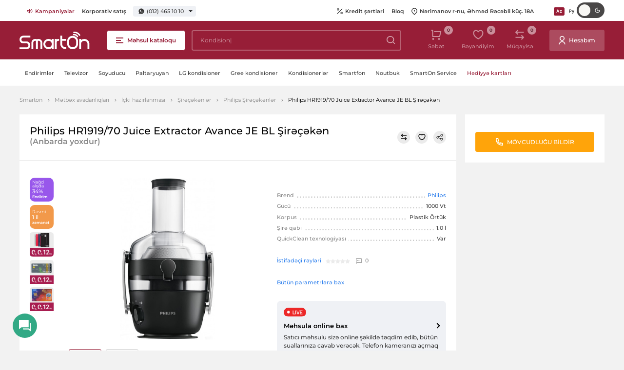

--- FILE ---
content_type: text/html; charset=UTF-8
request_url: https://smarton.az/mehsullar/philips-hr191970-juice-extractor-avance-je-bl-sireceken-satisi-ve-qiymeti
body_size: 12595
content:
<!doctype html>
<html lang="az">
<head>
    <meta charset="UTF-8">
    <meta name="viewport" content="width=device-width, initial-scale=1.0">
    <meta http-equiv="X-UA-Compatible" content="ie=edge">
    <link rel="canonical" href="https://smarton.az/mehsullar/philips-hr191970-juice-extractor-avance-je-bl-sireceken-satisi-ve-qiymeti">
<meta name="csrf-token" content="lH4bxI0HZ8Ea1AVn6PevJaX8b1dv5PQEtBLgUA7R">
    <title>Philips HR1919/70 Juice Extractor Avance JE BL Şirəçəkən onlayn kredit və nağd satışı</title>
<meta name="description" content="G&amp;uuml;c&amp;uuml; 1000 Vt  Plastik &amp;ouml;rt&amp;uuml;kl&amp;uuml; korpus   Şirə qabı 1.0 lt  QuickClean texnologiyası"/>
<meta property="og:url" content="https://smarton.az/mehsullar/philips-hr191970-juice-extractor-avance-je-bl-sireceken-satisi-ve-qiymeti"/>
<meta property="og:type" content="website"/>
<meta property="og:title" content="Philips HR1919/70 Juice Extractor Avance JE BL Şirəçəkən onlayn kredit və nağd satışı"/>
<meta property="og:description" content="G&amp;uuml;c&amp;uuml; 1000 Vt  Plastik &amp;ouml;rt&amp;uuml;kl&amp;uuml; korpus   Şirə qabı 1.0 lt  QuickClean texnologiyası"/>
            <meta property="og:image" content="https://smarton.az/storage/products/12643/f038e731ed8e96c1903a55805a8fe34f.jpg"/>
    <meta property="og:image:width" content="1600"/>
    <meta property="og:image:height" content="900"/>
    <meta name="twitter:image" content="https://smarton.az/storage/products/12643/f038e731ed8e96c1903a55805a8fe34f.jpg"/>
<script type="ca73aad52df099e10b600a84-text/javascript">
    window.g_token = '6Lc5OBAcAAAAACEo-SvVYrfHzPgWIoefBe02GDm9';
    window.csrf_token = 'lH4bxI0HZ8Ea1AVn6PevJaX8b1dv5PQEtBLgUA7R';
    window.$url = 'https://smarton.az/mehsullar/philips-hr191970-juice-extractor-avance-je-bl-sireceken-satisi-ve-qiymeti';
    window.$domain = 'https://smarton.az';
</script>
<meta name="twitter:card" content="summary_large_image"/>
<meta name="twitter:description" content="G&amp;uuml;c&amp;uuml; 1000 Vt  Plastik &amp;ouml;rt&amp;uuml;kl&amp;uuml; korpus   Şirə qabı 1.0 lt  QuickClean texnologiyası"/>
<meta name="twitter:title" content="Philips HR1919/70 Juice Extractor Avance JE BL Şirəçəkən onlayn kredit və nağd satışı"/>
<link rel="sitemap" type="application/xml" title="Sitemap" href="https://smarton.az/storage/sitemap/sitemap.xml"/>
<meta name="g-token" content="6Lc5OBAcAAAAACEo-SvVYrfHzPgWIoefBe02GDm9">
<base href="https://smarton.az">
    <link rel="alternate" hreflang="az" href="https://smarton.az/mehsullar/philips-hr191970-juice-extractor-avance-je-bl-sireceken-satisi-ve-qiymeti"/>
    <link rel="alternate" hreflang="ru" href="https://smarton.az/produkty/philips-hr191970-juice-extractor-avance-je-bl-sireceken-satisi-ve-qiymeti"/>
<!--    <link rel="stylesheet" href="https://smarton.az/css/used.css?v=46">-->
    <link rel="stylesheet" href="https://smarton.az/css/font/stylesheet.css?v=46">
    <link rel="stylesheet" href="https://smarton.az/css/style.css?v=46">
    <link rel="apple-touch-icon" sizes="180x180" href="https://smarton.az/images/favicon/apple-touch-icon.png">
    <link rel="icon" type="image/png" sizes="32x32" href="https://smarton.az/images/favicon/favicon-32x32.png">
    <link rel="icon" type="image/png" sizes="16x16" href="https://smarton.az/images/favicon/favicon-16x16.png">
    <link rel="manifest" href="https://smarton.az/images/favicon/site.webmanifest">
    <meta name="msapplication-TileColor" content="#da532c">
    <meta name="theme-color" content="#ffffff">
    <style>[v-cloak] {visibility: hidden;}</style>
    <script type="ca73aad52df099e10b600a84-text/javascript">
        window.$language="az";
    </script>
            
    
                        <script src="https://www.google.com/recaptcha/api.js?render=6Lc5OBAcAAAAACEo-SvVYrfHzPgWIoefBe02GDm9" type="ca73aad52df099e10b600a84-text/javascript"></script>
        
        <script type="application/ld+json">
            {
    "@context": "http:\/\/schema.org",
    "@type": "Product",
    "productID": 12643,
    "description": "G&uuml;c&uuml; 1000 Vt  Plastik &ouml;rt&uuml;kl&uuml; korpus   Şirə qabı 1.0 lt  QuickClean texnologiyası",
    "name": "Philips HR1919\/70 Juice Extractor Avance JE BL Şirəçəkən",
    "brand": {
        "@type": "Brand",
        "logo": "https:\/\/smarton.az\/storage\/product-attributes\/62\/philips-2.png",
        "name": "Philips",
        "url": "https:\/\/smarton.az\/partnyorlar\/philips"
    },
    "category": "https:\/\/smarton.az\/metbex-avadanliqlari\/icki-hazirlanmasi\/sirecekenler\/philips",
    "url": "https:\/\/smarton.az\/mehsullar\/philips-hr191970-juice-extractor-avance-je-bl-sireceken-satisi-ve-qiymeti",
    "sku": "10656",
    "image": "https:\/\/smarton.az\/resized\/resize315\/center\/products\/12643\/f038e731ed8e96c1903a55805a8fe34f.jpg",
    "offers": {
        "@type": "Offer",
        "availability": "http:\/\/schema.org\/OutOfStock",
        "price": "429",
        "priceCurrency": "AZN"
    }
}
        </script>
        <script defer src="https://cdnjs.cloudflare.com/ajax/libs/fancybox/3.5.7/jquery.fancybox.min.js" type="ca73aad52df099e10b600a84-text/javascript"></script>
        <script type="ca73aad52df099e10b600a84-text/javascript">
            let recaptcha_loaded = false;
            function openTab(e){
                // e.preventDefault();
                let dataTab = e.getAttribute('data-tab');
                let tabItems = document.querySelectorAll('.product-inner__tabs__content__item');

                document.querySelectorAll('.product-inner__tabs__links__item').forEach(function(otherTabLink) {
                    if (otherTabLink !== e) {
                        otherTabLink.classList.remove('product-inner__tabs__links__item--active');
                    }
                });

                e.classList.add('product-inner__tabs__links__item--active');

                tabItems.forEach(function(tabItem) {
                    if (tabItem.getAttribute('data-tab') === dataTab) {
                        tabItems.forEach(function(otherTabItem) {
                            otherTabItem.classList.remove('product-inner__tabs__content__item--active');
                        });
                        tabItem.classList.add('product-inner__tabs__content__item--active');
                    }
                });
            }

        </script>
    
    

    <!-- Google Tag Manager -->
    <script type="ca73aad52df099e10b600a84-text/javascript">(function(w,d,s,l,i){w[l]=w[l]||[];w[l].push({'gtm.start':new Date().getTime(),event:'gtm.js'});var f=d.getElementsByTagName(s)[0],j=d.createElement(s),dl=l!='dataLayer'?'&l='+l:'';j.async=true;j.src= 'https://www.googletagmanager.com/gtm.js?id='+i+dl;f.parentNode.insertBefore(j,f);})(window,document,'script','dataLayer','GTM-K9C3423');</script>
    <!-- End Google Tag Manager -->

    

    
</head>
<body>

<div class="svg-placeholder" style="border: 0; clip: rect(0 0 0 0); height: 1px;
        margin: -1px; overflow: hidden; padding: 0;
        position: absolute; width: 1px;"></div>
<script type="ca73aad52df099e10b600a84-text/javascript">
    window.search_url = "https://smarton.az/mehsullar";
</script>
<div id="vue-layout">
    <basket-popup basket_link="https://smarton.az/basket" checkout_link="https://smarton.az/basket/checkout"></basket-popup>
    <Alerts></Alerts>
    <online-order-popup url="https://smarton.az/mehsullar/philips-hr191970-juice-extractor-avance-je-bl-sireceken-satisi-ve-qiymeti"></online-order-popup>
    <buy-one-click url="https://smarton.az/basket/checkout?checkout_product="></buy-one-click>
        <input type="checkbox" class="d-none" id="burger-toggle" onchange="if (!window.__cfRLUnblockHandlers) return false; toggleMenu(this)" data-cf-modified-ca73aad52df099e10b600a84-="">
<label for="burger-toggle" aria-label="close-menu" class="close-menu"></label>
<header class="header">
    <div class="header__top">
        <div class="container-fluid">
            <div class="header__info">
                <div class="header__links d-none d-md-block">
                    <ul>
                                                    <li>
                                <a  class="text-red"  href="https://smarton.az/kampaniyalar">
                                                                            <img src="https://smarton.az/storage/pages/177/companies.svg" srcset="https://smarton.az/storage/pages/177/companies.svg 1x, https://smarton.az/storage/pages/177/companies.svg 2x" alt="Kampaniyalar" width="12" height="12" />
                                                                        Kampaniyalar
                                </a>
                            </li>
                                                    <li>
                                <a  href="https://smarton.az/korporativ-satis">
                                                                        Korporativ satış
                                </a>
                            </li>
                                            </ul>
                </div>
                <div class="phones">
                                            
                        <a href="https://wa.me/994504651010">
                            <svg xmlns="http://www.w3.org/2000/svg" width="12" height="12">
                                <use xlink:href="#svg-wp"></use>
                            </svg>
                            (012) 465 10 10
                        </a>
                        <div class="phones__list">
                                                                                                                                                            <div class="phones__list__item">
                                        <span>Satış</span>
                                                                                                                                <a href="tel:(012) 465 10 10">(012) 465 10 10</a>
                                                                                    <a href="tel:"></a>
                                                                                    <a href="tel:(050) 465 10 10">(050) 465 10 10</a>
                                                                            </div>
                                                                                                                                <div class="phones__list__item">
                                        <span>Satış whatsapp</span>
                                                                                                                                <a href="tel:(050) 465 10 10">(050) 465 10 10</a>
                                                                            </div>
                                                                                                                                <div class="phones__list__item">
                                        <span>Servis</span>
                                                                                                                                <a href="tel:(012) 465 54 54">(012) 465 54 54</a>
                                                                                    <a href="tel:"></a>
                                                                                    <a href="tel:(050) 465 54 54">(050) 465 54 54</a>
                                                                            </div>
                                                                                                                                <div class="phones__list__item">
                                        <span>Servis whatsapp</span>
                                                                                                                                <a href="tel:(050) 465 54 54">(050) 465 54 54</a>
                                                                            </div>
                                                                                    </div>
                                    </div>
            </div>
            <div class="header__links">
                <ul class="d-lg-flex d-none">
                                            <li>
                            <a href="https://smarton.az/internet-magaza/kredit">
                                                                    <svg xmlns="http://www.w3.org/2000/svg" width="12" height="12">
                                        <use xlink:href="#svg-percent"></use>
                                    </svg>
                                                                Kredit şərtləri
                            </a>
                        </li>
                                            <li>
                            <a href="https://smarton.az/blog">
                                                                Bloq
                            </a>
                        </li>
                                        <li>
                        <a href="https://www.google.com/maps/place/SmartOn.az/@40.4041808,49.8670688,12z/data=!4m12!1m6!3m5!1s0x40307d1b46551809:0x6553097d11ff8d08!2sSmartOn.az!8m2!3d40.4065333!4d49.8666275!3m4!1s0x40307d1b46551809:0x6553097d11ff8d08!8m2!3d40.4065333!4d49.8666275" target="_blank">
                            <svg xmlns="http://www.w3.org/2000/svg" width="12" height="15">
                                <use xlink:href="#svg-pin"></use>
                            </svg>
                            Nərimanov r-nu, Əhməd Rəcəbli küç. 18A
                        </a>
                    </li>
                </ul>
                <div class="lang">
                                                                        <a original-href="https://smarton.az/mehsullar/philips-hr191970-juice-extractor-avance-je-bl-sireceken-satisi-ve-qiymeti" href="https://smarton.az/mehsullar/philips-hr191970-juice-extractor-avance-je-bl-sireceken-satisi-ve-qiymeti" class="lang__link lang__link--active">
                                
                                Az
                            </a>
                                                                                                <a original-href="https://smarton.az/produkty/philips-hr191970-juice-extractor-avance-je-bl-sireceken-satisi-ve-qiymeti" class="lang__link" href="https://smarton.az/produkty/philips-hr191970-juice-extractor-avance-je-bl-sireceken-satisi-ve-qiymeti">
                                
                                Ру
                            </a>
                                                            </div>
                <div class="header__mode">
                    <input type="checkbox" class="theme-checkbox">
                </div>

            </div>
        </div>
    </div>
    <div class="header__main">
        <div class="container-fluid">
                            <a href="https://smarton.az" class="header__logo">
                    <img src="https://smarton.az/images/svg-icons/logo.svg" alt="Smarton - Məişət texnikası və elektronika satışı.  Baku, Azərbaycan." width="144" height="36">
                </a>
                        <label for="burger-toggle" class="btn btn-red-transparent header__burger d-none d-lg-flex">
                <i></i>
                <span class="d-none d-lg-inline-block">Məhsul kataloqu</span>
            </label>
            <div id="main-menu" class="menu">
                
            </div>
            <input type="checkbox" id="search_toggle" class="d-none">
            <search-autocomplete class="d-none d-lg-flex" search_url="https://smarton.az/mehsullar"></search-autocomplete>
            <div class="header__tools">
                <ul>
                    
                    
                    
                    
                    
                    
                    
                    <li>
                        <basket-button class="d-none d-lg-flex" url="https://smarton.az/basket"></basket-button>
                    </li>
                    <li class="d-none d-lg-flex">
                        <favorite url="https://smarton.az/wishlist"></favorite>
                    </li>
                    <li class="d-none d-lg-flex">
                        <compares url="https://smarton.az/compare"></compares>
                    </li>
                </ul>
                                                        <a href="https://smarton.az/daxil-ol" class="btn btn--with_icon">
                        <svg xmlns="http://www.w3.org/2000/svg" width="14" height="19">
                            <use xlink:href="#svg-user"></use>
                        </svg>
                        <span class="d-lg-inline-block d-none">Hesabım</span>
                    </a>
                            </div>

        </div>
        <!-- Mobile Bottom -->
        <div class="header__bottom d-flex d-lg-none">
            <div class="container-fluid">
                <div>
                    <label for="burger-toggle" class="btn btn-red-transparent header__burger">
                        <i></i>
                        <span class="d-none d-lg-inline-block">Məhsul kataloqu</span>
                    </label>
                </div>
                <div>
                    <search-autocomplete search_url="https://smarton.az/mehsullar"></search-autocomplete>
                </div>
                <div>
                    <div class="header__tools">
                        <ul>
                            <li>
                                <basket-button url="https://smarton.az/basket"></basket-button>

                            </li>
                        </ul>
                    </div>
                </div>
            </div>
        </div>
    </div>
    <div class="header__nav">
        <div class="container-fluid">
            <ul>
                                                                                        <li class="header__nav__item">
                            <a class="header__nav__item__link " href="https://smarton.az/kampaniyalar">
                                Endirimlər
                            </a>
                        </li>
                                                                        <li class="header__nav__item">
                            <a class="header__nav__item__link " href="/tv-ve-audio/televizorlar">
                                Televizor
                            </a>
                        </li>
                                                                        <li class="header__nav__item">
                            <a class="header__nav__item__link " href="meiset-texnikasi/iri-meiset-texnikasi/soyuducular">
                                Soyuducu
                            </a>
                        </li>
                                                                        <li class="header__nav__item">
                            <a class="header__nav__item__link " href="/meiset-texnikasi/iri-meiset-texnikasi/paltaryuyan-masinlar">
                                Paltaryuyan
                            </a>
                        </li>
                                                                        <li class="header__nav__item">
                            <a class="header__nav__item__link " href="https://smarton.az/iqlim-avadanliqlari/havalandirma-avadanliqlari/kondisioner?brand=%2Clg&amp;cache=true">
                                LG kondisioner
                            </a>
                        </li>
                                                                        <li class="header__nav__item">
                            <a class="header__nav__item__link " href="/iqlim-avadanliqlari/havalandirma-avadanliqlari/kondisioner?brand=%2Cgree&amp;cache=true">
                                Gree kondisioner
                            </a>
                        </li>
                                                                        <li class="header__nav__item">
                            <a class="header__nav__item__link " href="/iqlim-avadanliqlari/havalandirma-avadanliqlari/kondisioner">
                                Kondisionerlər
                            </a>
                        </li>
                                                                        <li class="header__nav__item">
                            <a class="header__nav__item__link " href="/telefon-planset-mini-ats/mobil-telefonlar-ve-smartfonlar/smartfonlar">
                                Smartfon
                            </a>
                        </li>
                                                                        <li class="header__nav__item">
                            <a class="header__nav__item__link " href="komputer-texnikasi/komputer-ve-monitorlar/noutbuklar">
                                Noutbuk
                            </a>
                        </li>
                                                                        <li class="header__nav__item">
                            <a class="header__nav__item__link " href="https://smarton.az/smarton-service">
                                SmartOn Service
                            </a>
                        </li>
                                                                        <li class="header__nav__item">
                            <a class="header__nav__item__link text-red" href="/hediyye-kartlari">
                                Hədiyyə kartları
                            </a>
                        </li>
                                                </ul>
        </div>
    </div>
</header>
        <div id="all_parts">
        <div class="mobile-tools d-block d-md-none">
            <div class="btn-group">
                <compares view_type="mobile" url="https://smarton.az/compare"></compares>
                <span class="btn-separator"></span>
                <favorite view_type="mobile" url="https://smarton.az/wishlist"></favorite>
            </div>
        </div>
                            <div class="breadcrumbs-block ">
                <div class="container-fluid">
                    <ul class="breadcrumbs">
                        <li><a href="https://smarton.az?hl=az">Smarton</a></li>
                                <li><a href="https://smarton.az/metbex-avadanliqlari">Mətbəx avadanlıqları</a></li>
                                <li><a href="https://smarton.az/metbex-avadanliqlari/icki-hazirlanmasi">İçki hazırlanması</a></li>
                                <li><a href="https://smarton.az/metbex-avadanliqlari/icki-hazirlanmasi/sirecekenler">Şirəçəkənlər</a></li>
                                <li><a href="https://smarton.az/metbex-avadanliqlari/icki-hazirlanmasi/sirecekenler/philips">Philips Şirəçəkənlər</a></li>
                                <li>Philips HR1919/70 Juice Extractor Avance JE BL Şirəçəkən</li>
            </ul>                </div>
            </div>
                                <!-- ProductType inner -->
        <section class="product-inner bottom-space">
            <div class="container-fluid product-inner__container">
                <product default_product_id="12643" brand_page="https://smarton.az/partnyorlar" basket_link="https://smarton.az/basket" :products="[{&quot;id&quot;:12643,&quot;sku&quot;:&quot;10656&quot;,&quot;price&quot;:&quot;649&quot;,&quot;warranty&quot;:&quot;1 il&quot;,&quot;slug&quot;:&quot;https:\/\/smarton.az\/philips-hr191970-juice-extractor-avance-je-bl-sireceken-satisi-ve-qiymeti&quot;,&quot;actual_price&quot;:&quot;429&quot;,&quot;stock_availability&quot;:false,&quot;url_key&quot;:&quot;philips-hr191970-juice-extractor-avance-je-bl-sireceken-satisi-ve-qiymeti&quot;,&quot;fk_product_attribute_sets&quot;:86,&quot;attribute_set_name&quot;:&quot;\u015eir\u0259\u00e7\u0259k\u0259nl\u0259r&quot;,&quot;image&quot;:&quot;https:\/\/smarton.az\/resized\/resize315\/center\/products\/12643\/f038e731ed8e96c1903a55805a8fe34f.jpg&quot;,&quot;images&quot;:[&quot;products\/12643\/f038e731ed8e96c1903a55805a8fe34f.jpg&quot;,&quot;products\/12643\/a547850a1a451e5d9cb2b0beeef7315e.jpg&quot;],&quot;attributes&quot;:[{&quot;id&quot;:88,&quot;title&quot;:&quot;X\u00fcsusiyy\u0259tl\u0259r&quot;,&quot;attributes&quot;:[{&quot;attribute_set_id&quot;:88,&quot;id&quot;:16,&quot;key&quot;:&quot;brand&quot;,&quot;hidden&quot;:0,&quot;title&quot;:&quot;Brend&quot;,&quot;input_type&quot;:&quot;checkbox&quot;,&quot;values&quot;:[{&quot;id&quot;:62,&quot;value&quot;:&quot;philips&quot;,&quot;additional&quot;:0,&quot;image&quot;:&quot;product-attributes\/62\/philips-2.png&quot;,&quot;title&quot;:&quot;Philips&quot;}]}]},{&quot;id&quot;:237,&quot;title&quot;:&quot;\u00dcmumi&quot;,&quot;attributes&quot;:[{&quot;attribute_set_id&quot;:237,&quot;id&quot;:367,&quot;key&quot;:&quot;damcilama_qoruyucusu&quot;,&quot;hidden&quot;:0,&quot;title&quot;:&quot;Damc\u0131lama qoruyucusu&quot;,&quot;input_type&quot;:&quot;select_autocomplete&quot;,&quot;values&quot;:[{&quot;id&quot;:138910,&quot;value&quot;:&quot;var&quot;,&quot;additional&quot;:0,&quot;image&quot;:null,&quot;title&quot;:&quot;var&quot;}]}]},{&quot;id&quot;:238,&quot;title&quot;:&quot;Korpus&quot;,&quot;attributes&quot;:[{&quot;attribute_set_id&quot;:238,&quot;id&quot;:119,&quot;key&quot;:&quot;ortuk&quot;,&quot;hidden&quot;:0,&quot;title&quot;:&quot;\u00d6rt\u00fck&quot;,&quot;input_type&quot;:&quot;select_autocomplete&quot;,&quot;values&quot;:[{&quot;id&quot;:100177,&quot;value&quot;:&quot;plastik&quot;,&quot;additional&quot;:0,&quot;image&quot;:null,&quot;title&quot;:&quot;Plastik&quot;}]}]},{&quot;id&quot;:239,&quot;title&quot;:&quot;G\u00fcc&quot;,&quot;attributes&quot;:[{&quot;attribute_set_id&quot;:239,&quot;id&quot;:116,&quot;key&quot;:&quot;gucu&quot;,&quot;hidden&quot;:0,&quot;title&quot;:&quot;G\u00fcc\u00fc (Vt)&quot;,&quot;input_type&quot;:&quot;select_autocomplete&quot;,&quot;values&quot;:[{&quot;id&quot;:100188,&quot;value&quot;:&quot;1000-vt&quot;,&quot;additional&quot;:0,&quot;image&quot;:null,&quot;title&quot;:&quot;1000&quot;}]}]},{&quot;id&quot;:240,&quot;title&quot;:&quot;Zavod g\u00f6st\u0259ricil\u0259ri&quot;,&quot;attributes&quot;:[{&quot;attribute_set_id&quot;:240,&quot;id&quot;:13,&quot;key&quot;:&quot;istehsalci_olke&quot;,&quot;hidden&quot;:0,&quot;title&quot;:&quot;\u0130stehsal\u00e7\u0131 \u00f6lk\u0259&quot;,&quot;input_type&quot;:&quot;checkbox&quot;,&quot;values&quot;:[{&quot;id&quot;:31,&quot;value&quot;:&quot;cin&quot;,&quot;additional&quot;:0,&quot;image&quot;:null,&quot;title&quot;:&quot;\u00c7in&quot;}]},{&quot;attribute_set_id&quot;:240,&quot;id&quot;:14,&quot;key&quot;:&quot;warranty&quot;,&quot;hidden&quot;:0,&quot;title&quot;:&quot;Z\u0259man\u0259t m\u00fcdd\u0259ti&quot;,&quot;input_type&quot;:&quot;checkbox&quot;,&quot;values&quot;:[{&quot;id&quot;:79,&quot;value&quot;:&quot;1-il&quot;,&quot;additional&quot;:0,&quot;image&quot;:null,&quot;title&quot;:&quot;1 il&quot;}]}]},{&quot;id&quot;:241,&quot;title&quot;:&quot;H\u0259cm (l)&quot;,&quot;attributes&quot;:[{&quot;attribute_set_id&quot;:241,&quot;id&quot;:406,&quot;key&quot;:&quot;tullanti_qabi_hecmi&quot;,&quot;hidden&quot;:0,&quot;title&quot;:&quot;Tullant\u0131 qab\u0131 h\u0259cmi&quot;,&quot;input_type&quot;:&quot;select_autocomplete&quot;,&quot;values&quot;:[{&quot;id&quot;:141562,&quot;value&quot;:&quot;21&quot;,&quot;additional&quot;:0,&quot;image&quot;:null,&quot;title&quot;:&quot;2.1&quot;}]},{&quot;attribute_set_id&quot;:241,&quot;id&quot;:329,&quot;key&quot;:&quot;sire_qabi_hecmi&quot;,&quot;hidden&quot;:0,&quot;title&quot;:&quot;\u015eir\u0259 qab\u0131 h\u0259cmi (l)&quot;,&quot;input_type&quot;:&quot;select_autocomplete&quot;,&quot;values&quot;:[{&quot;id&quot;:141327,&quot;value&quot;:&quot;10&quot;,&quot;additional&quot;:0,&quot;image&quot;:null,&quot;title&quot;:&quot;1.0&quot;}]}]},{&quot;id&quot;:242,&quot;title&quot;:&quot;\u00d6l\u00e7\u00fcl\u0259r&quot;,&quot;attributes&quot;:[{&quot;attribute_set_id&quot;:242,&quot;id&quot;:403,&quot;key&quot;:&quot;yukleme_basligin_diametri&quot;,&quot;hidden&quot;:0,&quot;title&quot;:&quot;Y\u00fckl\u0259m\u0259 ba\u015fl\u0131\u011f\u0131n diametri&quot;,&quot;input_type&quot;:&quot;select_autocomplete&quot;,&quot;values&quot;:[{&quot;id&quot;:141694,&quot;value&quot;:&quot;80-mm&quot;,&quot;additional&quot;:0,&quot;image&quot;:null,&quot;title&quot;:&quot;80 mm&quot;}]}]},{&quot;id&quot;:243,&quot;title&quot;:&quot;Rejim&quot;,&quot;attributes&quot;:[{&quot;attribute_set_id&quot;:243,&quot;id&quot;:191,&quot;key&quot;:&quot;suret_sayi&quot;,&quot;hidden&quot;:0,&quot;title&quot;:&quot;S\u00fcr\u0259t say\u0131&quot;,&quot;input_type&quot;:&quot;select_autocomplete&quot;,&quot;values&quot;:[{&quot;id&quot;:131550,&quot;value&quot;:&quot;2&quot;,&quot;additional&quot;:0,&quot;image&quot;:null,&quot;title&quot;:&quot;2&quot;}]}]},{&quot;id&quot;:244,&quot;title&quot;:&quot;N\u00f6v&quot;}],&quot;show_in_description_attributes&quot;:null,&quot;annotation&quot;:&quot;&lt;ul&gt;\n\t&lt;li&gt;&lt;em&gt;G\u00fcc\u00fc&lt;\/em&gt; &lt;strong&gt;1000 Vt&lt;\/strong&gt;&lt;\/li&gt;\n\t&lt;li&gt;&lt;em&gt;Korpus&lt;\/em&gt; &lt;strong&gt;Plastik \u00d6rt\u00fck&lt;\/strong&gt;&lt;\/li&gt;\n\t&lt;li&gt;&lt;em&gt;\u015eir\u0259 qab\u0131&lt;\/em&gt; &lt;strong&gt;1.0 l&lt;\/strong&gt;&lt;\/li&gt;\n\t&lt;li&gt;&lt;em&gt;QuickClean texnologiyas\u0131&lt;\/em&gt; &lt;strong&gt;Var&lt;\/strong&gt;&lt;\/li&gt;\n&lt;\/ul&gt;&quot;,&quot;name&quot;:&quot;Philips HR1919\/70 Juice Extractor Avance JE BL \u015eir\u0259\u00e7\u0259k\u0259n&quot;,&quot;desc&quot;:&quot;G&amp;uuml;c&amp;uuml; 1000 Vt  Plastik &amp;ouml;rt&amp;uuml;kl&amp;uuml; korpus   \u015eir\u0259 qab\u0131 1.0 lt  QuickClean texnologiyas\u0131&quot;,&quot;text&quot;:null,&quot;qty&quot;:1000000,&quot;fk_product_groups&quot;:[2,9,14,17,18,19,25,43],&quot;discount&quot;:34,&quot;in_wishlist&quot;:false,&quot;in_compare_list&quot;:false,&quot;in_basket&quot;:false,&quot;product_supplier&quot;:{&quot;id&quot;:25,&quot;name&quot;:&quot;BAKOND&quot;,&quot;currency&quot;:&quot;usd&quot;,&quot;relative&quot;:&quot;1.73&quot;,&quot;fk_status&quot;:1,&quot;created_at&quot;:null,&quot;updated_at&quot;:&quot;2022-11-01 15:59:18&quot;,&quot;max_taksit&quot;:24,&quot;pivot&quot;:{&quot;fk_products&quot;:12643,&quot;fk_product_suppliers&quot;:25,&quot;active&quot;:true}},&quot;payment_methods&quot;:{&quot;BolKart&quot;:{&quot;id&quot;:8,&quot;key&quot;:&quot;BolKart&quot;,&quot;use_main_price&quot;:false,&quot;variants&quot;:{&quot;11&quot;:{&quot;parts&quot;:3,&quot;initial_payment&quot;:&quot;0&quot;,&quot;percent&quot;:&quot;0&quot;,&quot;is_percent&quot;:true,&quot;id&quot;:11,&quot;use_main_price&quot;:false},&quot;12&quot;:{&quot;parts&quot;:6,&quot;initial_payment&quot;:&quot;0&quot;,&quot;percent&quot;:&quot;0&quot;,&quot;is_percent&quot;:true,&quot;id&quot;:12,&quot;use_main_price&quot;:false},&quot;13&quot;:{&quot;parts&quot;:9,&quot;initial_payment&quot;:&quot;0&quot;,&quot;percent&quot;:&quot;0&quot;,&quot;is_percent&quot;:true,&quot;id&quot;:13,&quot;use_main_price&quot;:false},&quot;14&quot;:{&quot;parts&quot;:12,&quot;initial_payment&quot;:&quot;0&quot;,&quot;percent&quot;:&quot;0&quot;,&quot;is_percent&quot;:true,&quot;id&quot;:14,&quot;use_main_price&quot;:false}}},&quot;TamKart&quot;:{&quot;id&quot;:7,&quot;key&quot;:&quot;TamKart&quot;,&quot;use_main_price&quot;:false,&quot;variants&quot;:{&quot;6&quot;:{&quot;parts&quot;:3,&quot;initial_payment&quot;:&quot;0&quot;,&quot;percent&quot;:&quot;0&quot;,&quot;is_percent&quot;:true,&quot;id&quot;:6,&quot;use_main_price&quot;:false},&quot;7&quot;:{&quot;parts&quot;:6,&quot;initial_payment&quot;:&quot;0&quot;,&quot;percent&quot;:&quot;0&quot;,&quot;is_percent&quot;:true,&quot;id&quot;:7,&quot;use_main_price&quot;:false},&quot;8&quot;:{&quot;parts&quot;:9,&quot;initial_payment&quot;:&quot;0&quot;,&quot;percent&quot;:&quot;0&quot;,&quot;is_percent&quot;:true,&quot;id&quot;:8,&quot;use_main_price&quot;:false},&quot;9&quot;:{&quot;parts&quot;:12,&quot;initial_payment&quot;:&quot;0&quot;,&quot;percent&quot;:&quot;0&quot;,&quot;is_percent&quot;:true,&quot;id&quot;:9,&quot;use_main_price&quot;:false}}},&quot;KapitalTaksit&quot;:{&quot;id&quot;:6,&quot;key&quot;:&quot;KapitalTaksit&quot;,&quot;use_main_price&quot;:false,&quot;variants&quot;:{&quot;1&quot;:{&quot;parts&quot;:3,&quot;initial_payment&quot;:&quot;0&quot;,&quot;percent&quot;:&quot;0&quot;,&quot;is_percent&quot;:true,&quot;id&quot;:1,&quot;use_main_price&quot;:false},&quot;2&quot;:{&quot;parts&quot;:6,&quot;initial_payment&quot;:&quot;0&quot;,&quot;percent&quot;:&quot;0&quot;,&quot;is_percent&quot;:true,&quot;id&quot;:2,&quot;use_main_price&quot;:false},&quot;3&quot;:{&quot;parts&quot;:9,&quot;initial_payment&quot;:&quot;0&quot;,&quot;percent&quot;:&quot;0&quot;,&quot;is_percent&quot;:true,&quot;id&quot;:3,&quot;use_main_price&quot;:false},&quot;4&quot;:{&quot;parts&quot;:12,&quot;initial_payment&quot;:&quot;0&quot;,&quot;percent&quot;:&quot;0&quot;,&quot;is_percent&quot;:true,&quot;id&quot;:4,&quot;use_main_price&quot;:false}}},&quot;EmbaFinans&quot;:{&quot;id&quot;:5,&quot;key&quot;:&quot;EmbaFinans&quot;,&quot;use_main_price&quot;:true,&quot;variants&quot;:{&quot;16&quot;:{&quot;parts&quot;:6,&quot;initial_payment&quot;:&quot;0&quot;,&quot;percent&quot;:&quot;9.3&quot;,&quot;is_percent&quot;:true,&quot;id&quot;:16,&quot;use_main_price&quot;:false},&quot;17&quot;:{&quot;parts&quot;:12,&quot;initial_payment&quot;:&quot;0&quot;,&quot;percent&quot;:&quot;18.4&quot;,&quot;is_percent&quot;:true,&quot;id&quot;:17,&quot;use_main_price&quot;:false},&quot;19&quot;:{&quot;parts&quot;:18,&quot;initial_payment&quot;:&quot;0&quot;,&quot;percent&quot;:&quot;27.4&quot;,&quot;is_percent&quot;:true,&quot;id&quot;:19,&quot;use_main_price&quot;:false}}},&quot;BankTransfer&quot;:{&quot;id&quot;:10,&quot;key&quot;:&quot;BankTransfer&quot;,&quot;use_main_price&quot;:false},&quot;Cash&quot;:{&quot;id&quot;:1,&quot;key&quot;:&quot;Cash&quot;,&quot;use_main_price&quot;:false},&quot;Kapital&quot;:{&quot;id&quot;:2,&quot;key&quot;:&quot;Kapital&quot;,&quot;use_main_price&quot;:false}},&quot;can_show_live&quot;:true,&quot;labels&quot;:[{&quot;id&quot;:9,&quot;key&quot;:&quot;bir_12&quot;,&quot;title&quot;:&quot;Birkart 12 ay&quot;},{&quot;id&quot;:14,&quot;key&quot;:&quot;tam_12&quot;,&quot;title&quot;:&quot;TamKart 12 ay&quot;},{&quot;id&quot;:17,&quot;key&quot;:&quot;bolkard_12&quot;,&quot;title&quot;:&quot;Bolkart 12 ay&quot;}],&quot;rating&quot;:&quot;0&quot;,&quot;comment_count&quot;:0,&quot;gifts&quot;:[],&quot;brand&quot;:{&quot;value&quot;:&quot;philips&quot;,&quot;name&quot;:&quot;Philips&quot;,&quot;image&quot;:&quot;https:\/\/smarton.az\/storage\/product-attributes\/62\/philips-2.png&quot;},&quot;color&quot;:{&quot;value&quot;:&quot;&quot;,&quot;name&quot;:&quot;&quot;,&quot;image&quot;:&quot;&quot;},&quot;delivery_variants&quot;:{&quot;1&quot;:{&quot;name&quot;:&quot;Bak\u0131, Sumqay\u0131t, Ab\u015feron&quot;,&quot;types&quot;:{&quot;2&quot;:{&quot;id&quot;:2,&quot;fk_delivery_regions&quot;:1,&quot;fk_status&quot;:1,&quot;price&quot;:&quot;0&quot;,&quot;until_price&quot;:&quot;0&quot;,&quot;position&quot;:2,&quot;concern_to_price&quot;:false,&quot;name&quot;:&quot;Anbardan g\u00f6t\u00fcrm\u0259&quot;,&quot;summary&quot;:&quot;Bak\u0131 \u015f\u0259h\u0259ri, \u018fhm\u0259d R\u0259c\u0259bli k\u00fc\u00e7., 18 A.&quot;},&quot;4&quot;:{&quot;id&quot;:4,&quot;fk_delivery_regions&quot;:1,&quot;fk_status&quot;:1,&quot;price&quot;:&quot;10&quot;,&quot;until_price&quot;:&quot;0&quot;,&quot;position&quot;:4,&quot;concern_to_price&quot;:true,&quot;name&quot;:&quot;\u00c7atd\u0131r\u0131lma&quot;,&quot;summary&quot;:null},&quot;3&quot;:{&quot;id&quot;:3,&quot;fk_delivery_regions&quot;:1,&quot;fk_status&quot;:2,&quot;price&quot;:&quot;10&quot;,&quot;until_price&quot;:&quot;0&quot;,&quot;position&quot;:3,&quot;concern_to_price&quot;:true,&quot;name&quot;:&quot;Express \u00e7atd\u0131r\u0131lma&quot;,&quot;summary&quot;:&quot;Sifari\u015f 2 saat \u0259rzind\u0259 m\u00fc\u015ft\u0259riy\u0259 \u00e7atd\u0131r\u0131l\u0131r. Sifari\u015fl\u0259r saat 10:00 dan \u2013 18:00 d\u0259k q\u0259bul edilir.&quot;},&quot;1&quot;:{&quot;id&quot;:1,&quot;fk_delivery_regions&quot;:1,&quot;fk_status&quot;:1,&quot;price&quot;:&quot;5&quot;,&quot;until_price&quot;:&quot;100&quot;,&quot;position&quot;:1,&quot;concern_to_price&quot;:true,&quot;name&quot;:&quot;\u015e\u0259h\u0259rdaxili&quot;,&quot;summary&quot;:&quot;Yaln\u0131z 50 AZN-d\u0259n a\u015fa\u011fi olan sifari\u015fl\u0259rd\u0259 \u00e7atd\u0131r\u0131lma haqq\u0131 2 AZN t\u0259\u015fkil edir.&quot;}}}},&quot;style&quot;:null}]" :links="{&quot;pay_now&quot;:&quot;https:\/\/smarton.az\/basket\/checkout?checkout_product=&quot;,&quot;taksit_rules&quot;:&quot;https:\/\/smarton.az\/internet-magaza\/kredit&quot;,&quot;shipping_rules&quot;:&quot;https:\/\/smarton.az\/internet-magaza\/odenis-ve-catdirilma&quot;}" credit_info_link="https://smarton.az/internet-magaza/kredit" :configurable_attributes="[]"></product>
                <div id="tabs" class="product-inner__tabs">
                    <div class="product-inner__tabs__links">
                        <a id="product_params_link" onclick="if (!window.__cfRLUnblockHandlers) return false; openTab(this)" href="javascript:void(0)" data-tab="tab1" class="product-inner__tabs__links__item product-inner__tabs__links__item--active" data-cf-modified-ca73aad52df099e10b600a84-="">
                            Texniki xüsusiyyətləri
                        </a>
                                                <a id="product_comments_link" href="javascript:void(0)" data-tab="tab3" onclick="if (!window.__cfRLUnblockHandlers) return false; openTab(this)" class="product-inner__tabs__links__item" data-cf-modified-ca73aad52df099e10b600a84-="">
                            İstifadəçi rəyləri <span>• 0</span>
                        </a>
                    </div>
                    <div class="product-inner__tabs__content">
                        <div id="product_params" data-tab="tab1" onclick="if (!window.__cfRLUnblockHandlers) return false; openTab(this)" class="product-inner__tabs__content__item product-inner__tabs__content__item--active product-inner__tabs__content__item--parameters" data-cf-modified-ca73aad52df099e10b600a84-="">
                            <ul>
                                                                                                            <li>
                                            <h2>
                                                Xüsusiyyətlər
                                            </h2>
                                            <ul>
                                                                                                                                                                                                                <li>
                                                        Brend: Philips
                                                    </li>
                                                                                            </ul>
                                        </li>
                                                                                                                                                <li>
                                            <h2>
                                                Ümumi
                                            </h2>
                                            <ul>
                                                                                                                                                                                                                <li>
                                                        Damcılama qoruyucusu: var
                                                    </li>
                                                                                            </ul>
                                        </li>
                                                                                                                                                <li>
                                            <h2>
                                                Korpus
                                            </h2>
                                            <ul>
                                                                                                                                                                                                                <li>
                                                        Örtük: Plastik
                                                    </li>
                                                                                            </ul>
                                        </li>
                                                                                                                                                <li>
                                            <h2>
                                                Güc
                                            </h2>
                                            <ul>
                                                                                                                                                                                                                <li>
                                                        Gücü (Vt): 1000
                                                    </li>
                                                                                            </ul>
                                        </li>
                                                                                                                                                <li>
                                            <h2>
                                                Zavod göstəriciləri
                                            </h2>
                                            <ul>
                                                                                                                                                                                                                <li>
                                                        İstehsalçı ölkə: Çin
                                                    </li>
                                                                                                                                                                                                                <li>
                                                        Zəmanət müddəti: 1 il
                                                    </li>
                                                                                            </ul>
                                        </li>
                                                                                                                                                <li>
                                            <h2>
                                                Həcm (l)
                                            </h2>
                                            <ul>
                                                                                                                                                                                                                <li>
                                                        Tullantı qabı həcmi: 2.1
                                                    </li>
                                                                                                                                                                                                                <li>
                                                        Şirə qabı həcmi (l): 1.0
                                                    </li>
                                                                                            </ul>
                                        </li>
                                                                                                                                                <li>
                                            <h2>
                                                Ölçülər
                                            </h2>
                                            <ul>
                                                                                                                                                                                                                <li>
                                                        Yükləmə başlığın diametri: 80 mm
                                                    </li>
                                                                                            </ul>
                                        </li>
                                                                                                                                                <li>
                                            <h2>
                                                Rejim
                                            </h2>
                                            <ul>
                                                                                                                                                                                                                <li>
                                                        Sürət sayı: 2
                                                    </li>
                                                                                            </ul>
                                        </li>
                                                                                                                                                                    </ul>
                        </div>
                                                <div id="product_comments" data-tab="tab3" class="product-inner__tabs__content__item comments">
                            <div class="row">
                                <div class="col-lg-3 col-md-4">
                                    <div class="comments__item comments__item--result">
                                        <h4 class="comments__title">Məhsulun reytinqi</h4>
                                        <div class="comments__rating">
                                                                                            <div class="comments__rating__item">
                                                    <div class="product__rating__stars">
                                                                                                                    <span
                                                                class="product__rating__stars__item  product__rating__stars__item--active ">
                                                        <svg xmlns="http://www.w3.org/2000/svg" width="17" height="16">
                                                            <use xlink:href="#svg-star"></use>
                                                        </svg>
                                                    </span>
                                                                                                                    <span
                                                                class="product__rating__stars__item ">
                                                        <svg xmlns="http://www.w3.org/2000/svg" width="17" height="16">
                                                            <use xlink:href="#svg-star"></use>
                                                        </svg>
                                                    </span>
                                                                                                                    <span
                                                                class="product__rating__stars__item ">
                                                        <svg xmlns="http://www.w3.org/2000/svg" width="17" height="16">
                                                            <use xlink:href="#svg-star"></use>
                                                        </svg>
                                                    </span>
                                                                                                                    <span
                                                                class="product__rating__stars__item ">
                                                        <svg xmlns="http://www.w3.org/2000/svg" width="17" height="16">
                                                            <use xlink:href="#svg-star"></use>
                                                        </svg>
                                                    </span>
                                                                                                                    <span
                                                                class="product__rating__stars__item ">
                                                        <svg xmlns="http://www.w3.org/2000/svg" width="17" height="16">
                                                            <use xlink:href="#svg-star"></use>
                                                        </svg>
                                                    </span>
                                                                                                            </div>
                                                    <span class="comments__rating__count">0</span>
                                                </div>
                                                                                            <div class="comments__rating__item">
                                                    <div class="product__rating__stars">
                                                                                                                    <span
                                                                class="product__rating__stars__item  product__rating__stars__item--active ">
                                                        <svg xmlns="http://www.w3.org/2000/svg" width="17" height="16">
                                                            <use xlink:href="#svg-star"></use>
                                                        </svg>
                                                    </span>
                                                                                                                    <span
                                                                class="product__rating__stars__item  product__rating__stars__item--active ">
                                                        <svg xmlns="http://www.w3.org/2000/svg" width="17" height="16">
                                                            <use xlink:href="#svg-star"></use>
                                                        </svg>
                                                    </span>
                                                                                                                    <span
                                                                class="product__rating__stars__item ">
                                                        <svg xmlns="http://www.w3.org/2000/svg" width="17" height="16">
                                                            <use xlink:href="#svg-star"></use>
                                                        </svg>
                                                    </span>
                                                                                                                    <span
                                                                class="product__rating__stars__item ">
                                                        <svg xmlns="http://www.w3.org/2000/svg" width="17" height="16">
                                                            <use xlink:href="#svg-star"></use>
                                                        </svg>
                                                    </span>
                                                                                                                    <span
                                                                class="product__rating__stars__item ">
                                                        <svg xmlns="http://www.w3.org/2000/svg" width="17" height="16">
                                                            <use xlink:href="#svg-star"></use>
                                                        </svg>
                                                    </span>
                                                                                                            </div>
                                                    <span class="comments__rating__count">0</span>
                                                </div>
                                                                                            <div class="comments__rating__item">
                                                    <div class="product__rating__stars">
                                                                                                                    <span
                                                                class="product__rating__stars__item  product__rating__stars__item--active ">
                                                        <svg xmlns="http://www.w3.org/2000/svg" width="17" height="16">
                                                            <use xlink:href="#svg-star"></use>
                                                        </svg>
                                                    </span>
                                                                                                                    <span
                                                                class="product__rating__stars__item  product__rating__stars__item--active ">
                                                        <svg xmlns="http://www.w3.org/2000/svg" width="17" height="16">
                                                            <use xlink:href="#svg-star"></use>
                                                        </svg>
                                                    </span>
                                                                                                                    <span
                                                                class="product__rating__stars__item  product__rating__stars__item--active ">
                                                        <svg xmlns="http://www.w3.org/2000/svg" width="17" height="16">
                                                            <use xlink:href="#svg-star"></use>
                                                        </svg>
                                                    </span>
                                                                                                                    <span
                                                                class="product__rating__stars__item ">
                                                        <svg xmlns="http://www.w3.org/2000/svg" width="17" height="16">
                                                            <use xlink:href="#svg-star"></use>
                                                        </svg>
                                                    </span>
                                                                                                                    <span
                                                                class="product__rating__stars__item ">
                                                        <svg xmlns="http://www.w3.org/2000/svg" width="17" height="16">
                                                            <use xlink:href="#svg-star"></use>
                                                        </svg>
                                                    </span>
                                                                                                            </div>
                                                    <span class="comments__rating__count">0</span>
                                                </div>
                                                                                            <div class="comments__rating__item">
                                                    <div class="product__rating__stars">
                                                                                                                    <span
                                                                class="product__rating__stars__item  product__rating__stars__item--active ">
                                                        <svg xmlns="http://www.w3.org/2000/svg" width="17" height="16">
                                                            <use xlink:href="#svg-star"></use>
                                                        </svg>
                                                    </span>
                                                                                                                    <span
                                                                class="product__rating__stars__item  product__rating__stars__item--active ">
                                                        <svg xmlns="http://www.w3.org/2000/svg" width="17" height="16">
                                                            <use xlink:href="#svg-star"></use>
                                                        </svg>
                                                    </span>
                                                                                                                    <span
                                                                class="product__rating__stars__item  product__rating__stars__item--active ">
                                                        <svg xmlns="http://www.w3.org/2000/svg" width="17" height="16">
                                                            <use xlink:href="#svg-star"></use>
                                                        </svg>
                                                    </span>
                                                                                                                    <span
                                                                class="product__rating__stars__item  product__rating__stars__item--active ">
                                                        <svg xmlns="http://www.w3.org/2000/svg" width="17" height="16">
                                                            <use xlink:href="#svg-star"></use>
                                                        </svg>
                                                    </span>
                                                                                                                    <span
                                                                class="product__rating__stars__item ">
                                                        <svg xmlns="http://www.w3.org/2000/svg" width="17" height="16">
                                                            <use xlink:href="#svg-star"></use>
                                                        </svg>
                                                    </span>
                                                                                                            </div>
                                                    <span class="comments__rating__count">0</span>
                                                </div>
                                                                                            <div class="comments__rating__item">
                                                    <div class="product__rating__stars">
                                                                                                                    <span
                                                                class="product__rating__stars__item  product__rating__stars__item--active ">
                                                        <svg xmlns="http://www.w3.org/2000/svg" width="17" height="16">
                                                            <use xlink:href="#svg-star"></use>
                                                        </svg>
                                                    </span>
                                                                                                                    <span
                                                                class="product__rating__stars__item  product__rating__stars__item--active ">
                                                        <svg xmlns="http://www.w3.org/2000/svg" width="17" height="16">
                                                            <use xlink:href="#svg-star"></use>
                                                        </svg>
                                                    </span>
                                                                                                                    <span
                                                                class="product__rating__stars__item  product__rating__stars__item--active ">
                                                        <svg xmlns="http://www.w3.org/2000/svg" width="17" height="16">
                                                            <use xlink:href="#svg-star"></use>
                                                        </svg>
                                                    </span>
                                                                                                                    <span
                                                                class="product__rating__stars__item  product__rating__stars__item--active ">
                                                        <svg xmlns="http://www.w3.org/2000/svg" width="17" height="16">
                                                            <use xlink:href="#svg-star"></use>
                                                        </svg>
                                                    </span>
                                                                                                                    <span
                                                                class="product__rating__stars__item  product__rating__stars__item--active ">
                                                        <svg xmlns="http://www.w3.org/2000/svg" width="17" height="16">
                                                            <use xlink:href="#svg-star"></use>
                                                        </svg>
                                                    </span>
                                                                                                            </div>
                                                    <span class="comments__rating__count">0</span>
                                                </div>
                                                                                    </div>
                                        <h4 class="comments__title">Tövsiyyələr</h4>
                                        <div class="comments__buttons">
                                            <div class="comments__buttons__item comments__buttons__item--like">
                                                <svg xmlns="http://www.w3.org/2000/svg" width="20" height="18">
                                                    <use xlink:href="#svg-like"></use>
                                                </svg>
                                                Tövsiyə edilir
                                                <span>0</span>
                                            </div>
                                            <div class="comments__buttons__item comments__buttons__item--dislike">
                                                <svg xmlns="http://www.w3.org/2000/svg" width="20" height="18">
                                                    <use xlink:href="#svg-dislike"></use>
                                                </svg>
                                                Tövsiyə edilmir
                                                <span>0</span>
                                            </div>
                                        </div>
                                    </div>
                                </div>
                                <div class="col-lg-9 col-md-8">
                                    <product-comments product_id="12643" submit_url="https://smarton.az/product-comments" product_rating="0"></product-comments>
                                </div>
                            </div>
                                                    </div>
                    </div>
                </div>
                            </div>
        </section>
                <section class="product-inner bottom-section">
            <div class="container-fluid product-inner__container">
                                            </div>
        </section>
                    <section class="brands mb-0">
                <div class="container-fluid">

                    <div class="brands__scroller">
                        <div class="row" data-flickity='{"cellAlign": "left", "contain": true,"wrapAround": false, "pageDots":false, "prevNextButtons":false, "autoPlay": 3500, "pauseAutoPlayOnHover": false }'>
                                                            <div class="col-md-2">
                                    <a href="https://smarton.az/metbex-avadanliqlari/icki-hazirlanmasi/sirecekenler/panasonic" class="brands__item">
                                        <img src="https://smarton.az/storage/product-attributes/45/panasonic-3.png"  alt="Panasonic">
                                    </a>
                                </div>
                                                            <div class="col-md-2">
                                    <a href="https://smarton.az/metbex-avadanliqlari/icki-hazirlanmasi/sirecekenler/bosch" class="brands__item">
                                        <img src="https://smarton.az/storage/product-attributes/162/bosch-logo-1.png"  alt="BOSCH">
                                    </a>
                                </div>
                                                            <div class="col-md-2">
                                    <a href="https://smarton.az/metbex-avadanliqlari/icki-hazirlanmasi/sirecekenler/braun" class="brands__item">
                                        <img src="https://smarton.az/storage/product-attributes/133743/braun.png"  alt="Braun">
                                    </a>
                                </div>
                                                            <div class="col-md-2">
                                    <a href="https://smarton.az/metbex-avadanliqlari/icki-hazirlanmasi/sirecekenler/moulinex" class="brands__item">
                                        <img src="https://smarton.az/storage/product-attributes/138491/moulinex-2.png"  alt="Moulinex">
                                    </a>
                                </div>
                                                            <div class="col-md-2">
                                    <a href="https://smarton.az/metbex-avadanliqlari/icki-hazirlanmasi/sirecekenler/bompani" class="brands__item">
                                        <img src="https://smarton.az/storage/product-attributes/489943/bompani-1.png"  alt="Bompani">
                                    </a>
                                </div>
                                                            <div class="col-md-2">
                                    <a href="https://smarton.az/metbex-avadanliqlari/icki-hazirlanmasi/sirecekenler/ardesto" class="brands__item">
                                        <img src="https://smarton.az/storage/product-attributes/490154/ardesto.png"  alt="Ardesto">
                                    </a>
                                </div>
                                                    </div>
                    </div>
                </div>
            </section>
        
        
        <!-- Same Products -->
        <live-call-popup url="https://smarton.az/mehsullar/philips-hr191970-juice-extractor-avance-je-bl-sireceken-satisi-ve-qiymeti"></live-call-popup>
        <div class="popup popup--embafinans">
            <label for="popup-embafinans" class="popup__blur" aria-label="Close"></label>
            <div class="popup__body">
                <div class="product-inner__body__head">
                    <label for="popup-embafinans" class="popup__close embafinans_close" aria-label="Close"></label>
                    <h2>EmbaFinans kredit</h2>
                </div>
                <section class="content-page e-commerce credit">
                    <div class="container-fluid container-fluid--sm">
                        <p>Kreditə məhsul almaq&nbsp;istəyirsiniz ? O zaman bizim partnyorumuz olan EmbaFinans Kredit Təşkilatının&nbsp;istehlak krediti üzrə sərfəli təklifindən yararlana bilərsiniz. 3-18 aydək müddətdə kredit əldə etmək mümkündür. Kredit sifarişi üçün anket məlumatları və şəxsiyyət vəsiqəsinin təqdim edilməsi yetərlidir. Sizi maraqlandıran məhsulun kredit şərtləri ilə&nbsp;məhsulun göstərildiyi səhifədə "Bütün kredit şərtlәrinә bax" linkinə keçid alıb tanış ola bilərsiniz . Sifarişinizi&nbsp;saytımızda onlayn&nbsp;yerləşdirə bilərsiniz, daha sonra bir neçə dəqiqə ərzində əməkdaşlarımız sizinlə əlaqə yaradacaq.</p>
                        <div class="credit__info">
                                                                                                <ul class="credit__item">
                                        <li>Müddət: <span>3 Ay</span></li>
                                        <li>İlkin ödəniş: <span>0 AZN</span></li>
                                        <li>Komissiya: <span>0%</span></li>
                                    </ul>
                                                                    <ul class="credit__item">
                                        <li>Müddət: <span>6 Ay</span></li>
                                        <li>İlkin ödəniş: <span>0 AZN</span></li>
                                        <li>Komissiya: <span>0%</span></li>
                                    </ul>
                                                                    <ul class="credit__item">
                                        <li>Müddət: <span>9 Ay</span></li>
                                        <li>İlkin ödəniş: <span>0 AZN</span></li>
                                        <li>Komissiya: <span>0%</span></li>
                                    </ul>
                                                                    <ul class="credit__item">
                                        <li>Müddət: <span>12 Ay</span></li>
                                        <li>İlkin ödəniş: <span>0 AZN</span></li>
                                        <li>Komissiya: <span>0%</span></li>
                                    </ul>
                                                                    <ul class="credit__item">
                                        <li>Müddət: <span>18 Ay</span></li>
                                        <li>İlkin ödəniş: <span>0 AZN</span></li>
                                        <li>Komissiya: <span>0%</span></li>
                                    </ul>
                                                                                    </div>
                        <div class="credit__cards">
                            <h2>Taksit Kartları</h2>

<p>Alış-verişinizi taksit kartları ilə onlayn, eləcə&nbsp;də fiziki olaraq mağazamızda edə bilərsiniz. <meta charset="UTF-8" />Bu, onlayn alışlar da daxil olmaqla, geniş çeşiddə mal və xidmətlər üçün ödəmənin rahat yoludur. Birkart , Bolkart , TamKart taksit kartları ilə 3-18 ayadək taksitlə məhsulları əldə etmək mümkündür.</p>
                            <div class="row">
                                                                                                                                                        <div class="col-md-4">
                                                <div class="credit__cards__item">
                                                    <img src="https://smarton.az/resized/resize0x100/center/pages/192/41080.png" srcset="https://smarton.az/resized/resize0x100/center/pages/192/41080.png 1x, https://smarton.az/resized/resize0x200/center/pages/192/41080.png 2x" alt="Birkart taksit kartı" width="" height="100" />
                                                    <h3>Birkart taksit kartı</h3>
                                                    <p>3-18 ayadək faizsiz taksitlə ödəniş</p>
                                                </div>
                                            </div>
                                                                                                                                                                <a href="https://kredit.abb-bank.az/tamkart?utm_source=PAR&amp;utm_medium=NLT_telecom&amp;utm_campaign=referral" target="_blank" class="col-md-4">
                                                <div class="credit__cards__item">
                                                    <img src="https://smarton.az/resized/resize0x100/center/pages/192/tam-card.png" srcset="https://smarton.az/resized/resize0x100/center/pages/192/tam-card.png 1x, https://smarton.az/resized/resize0x200/center/pages/192/tam-card.png 2x" alt="Tamkart taksit kartı" width="" height="100" />
                                                    <h3>Tamkart taksit kartı</h3>
                                                    <p>3-18 ayadək faizsiz taksitlə ödəniş</p>
                                                    <p class="fs-4 text-red"><strong>TamKartı onlayn sifariş et</strong></p>
                                                </div>
                                            </a>
                                                                                                                                                                <div class="col-md-4">
                                                <div class="credit__cards__item">
                                                    <img src="https://smarton.az/resized/resize0x100/center/pages/192/bol-card.png" srcset="https://smarton.az/resized/resize0x100/center/pages/192/bol-card.png 1x, https://smarton.az/resized/resize0x200/center/pages/192/bol-card.png 2x" alt="Bolkart taksit kartı" width="" height="100" />
                                                    <h3>Bolkart taksit kartı</h3>
                                                    <p>3-12 ayadək faizsiz taksitlə ödəniş</p>
                                                </div>
                                            </div>
                                                                                                                                        </div>
                        </div>
                    </div>
                </section>
            </div>
        </div>
        </div>
            <!-- footer -->
<footer class="footer">
    <div class="container-fluid d-flex align-items-start">
                    <div class="footer__item">
                <h3 class="footer__title">
                    İnternet mağaza
                </h3>
                                    <ul class="footer__menu">
                                                                                <li><a href="https://smarton.az/internet-magaza/catdirilma"></a></li>
                                                                                <li><a href="https://smarton.az/internet-magaza/odenis">Ödəniş</a></li>
                                                                                <li><a href="https://smarton.az/internet-magaza/kredit">Kredit</a></li>
                                                                                <li><a href="https://smarton.az/smarton-servis/servis-zemaneti">Zəmanət</a></li>
                                                                                <li><a href="https://smarton.az/internet-magaza/faq">FAQ</a></li>
                                            </ul>
                            </div>
                    <div class="footer__item">
                <h3 class="footer__title">
                    Şirkət
                </h3>
                                    <ul class="footer__menu">
                                                                                <li><a href="https://smarton.az/sirket/haqqimizda">Haqqımızda</a></li>
                                                                                <li><a href="https://smarton.az/partnyorlar">Brendlər</a></li>
                                                                                <li><a href="https://smarton.az/sirket/karyera">Karyera</a></li>
                                                                                <li><a href="https://smarton.az/sirket/alqi-satqi-muqavilesi">Alqı-satqı müqaviləsi</a></li>
                                            </ul>
                            </div>
                    <div class="footer__item">
                <h3 class="footer__title">
                    SmartOn servis
                </h3>
                                    <ul class="footer__menu">
                                                                                <li><a href="https://smarton.az/smarton-service/temir-sifarisi">Təmir sifarişi</a></li>
                                                                                <li><a href="https://smarton.az/smarton-service/xidmetler">Xidmətlərimiz</a></li>
                                                                                <li><a href="https://smarton.az/smarton-service/ehtiyat-hisseleri">Ehtiyat hissələri</a></li>
                                                                                <li><a href="https://smarton.az/smarton-service">Servis haqqında</a></li>
                                                                                <li><a href="https://smarton.az/smarton-servis/servis-zemaneti">Servis zəmanəti</a></li>
                                            </ul>
                            </div>
                <div class="footer__item">
            <h3 class="footer__title">
                Əlaqə
            </h3>
            <ul class="footer__menu footer__menu--contacts">
                                                            <li><p>Mağaza ilə əlaqə üçün</p></li>
                                                                            <li><a href="tel:+994 12 465 10 10">+994 12 465 10 10</a></li>
                                                    <li><a href="tel:"></a></li>
                                                    <li><a href="tel:+994 50 465 10 10">+994 50 465 10 10</a></li>
                                                                    <li><p>Servis ilə əlaqə üçün</p></li>
                                                                            <li><a href="tel:+994 12 465 54 54">+994 12 465 54 54</a></li>
                                                    <li><a href="tel:"></a></li>
                                                    <li><a href="tel:+994 50 465 54 54">+994 50 465 54 54</a></li>
                                                                        </ul>
        </div>
    </div>
    <div class="footer__info">
        <div class="container-fluid d-flex align-items-center justify-content-between">
            <ul class="footer__info__list">
                <li>
                    <svg xmlns="http://www.w3.org/2000/svg" width="12" height="15">
                        <use xlink:href="#svg-pin"></use>
                    </svg>
                    <a href="https://www.google.com/maps/place/SmartOn.az/@40.4041808,49.8670688,12z/data=!4m12!1m6!3m5!1s0x40307d1b46551809:0x6553097d11ff8d08!2sSmartOn.az!8m2!3d40.4065333!4d49.8666275!3m4!1s0x40307d1b46551809:0x6553097d11ff8d08!8m2!3d40.4065333!4d49.8666275" target="_blank">Nərimanov r-nu, Əhməd Rəcəbli küç. 18A</a>
                </li>
                <li>
                    <a href="mailto:sales@smarton.az">
                        <svg xmlns="http://www.w3.org/2000/svg" width="15" height="12">
                            <use xlink:href="#svg-mail"></use>
                        </svg>
                        sales@smarton.az
                    </a>
                </li>
                                    <li>
                        <a href="tel:">
                            <svg xmlns="http://www.w3.org/2000/svg" width="12" height="12">
                                <use xlink:href="#svg-phone"></use>
                            </svg>
                                                        (012) 465 10 10
                        </a>
                    </li>
                                <li>
                    <svg xmlns="http://www.w3.org/2000/svg" width="14" height="14">
                        <use xlink:href="#svg-clock"></use>
                    </svg>
                    <span>Həftə içi və şənbə günü: 10:00-19:00</span> <span>Bazar günü: 11:00-19:00</span>
                </li>
            </ul>
            <ul class="footer__info__socials">
                <li>
                    <a href="https://www.facebook.com/smarton.mmc" target="_blank" aria-label="facebook">
                        <svg xmlns="http://www.w3.org/2000/svg" width="8" height="14">
                            <use xlink:href="#svg-fb"></use>
                        </svg>
                    </a>
                </li>
                <li>
                    <a href="https://www.instagram.com/smarton.az/" target="_blank" aria-label="Instagram">
                        <svg xmlns="http://www.w3.org/2000/svg" width="14" height="14">
                            <use xlink:href="#svg-insta"></use>
                        </svg>
                    </a>
                </li>
                <li>
                    <a href="https://wa.me/994504651010">
                        <svg xmlns="http://www.w3.org/2000/svg" width="14" height="14" aria-label="WP">
                            <use xlink:href="#svg-wp"></use>
                        </svg>
                    </a>
                </li>
            </ul>
        </div>
    </div>
    <div class="footer__bottom">
        <div class="container-fluid d-flex align-items-center justify-content-between">
                            <a aria-label="Logo" href="https://smarton.az" class="footer__logo">
                    <img src="https://smarton.az/images/svg-icons/logo.svg" alt="Smarton - Məişət texnikası və elektronika satışı.  Baku, Azərbaycan." width="144" height="36">
                </a>
                        <ul>
                <li><img width="35" height="20" src="images/bircard.png" alt=""></li>
                <li><img width="35" height="20" src="images/tam-card.png" alt=""></li>
                <li><img width="35" height="20" src="images/bol-card.png" alt=""></li>
                <li><img width="35" height="20" src="images/visa.png" alt=""></li>
                <li><img width="38" height="20" src="images/mastercard.gif" alt=""></li>
                <li><img width="29" height="20" src="images/jcb.svg" alt=""></li>
            </ul>
            <span>© 2016 - 2026  “SmartOn”</span>
                                        
                    </div>
    </div>
</footer>
<!-- end footer -->

<div class="socials">
    <input type="checkbox" id="socials-toggle" aria-label="socials-toggle">
    <label for="socials-toggle" class="socials__item socials__item--icon">
        <span class="msg show">
            <svg xmlns="http://www.w3.org/2000/svg" width="25" height="25">
                <use xlink:href="#svg-msg"></use>
            </svg>
        </span>
        <span class="close hide">
            <svg xmlns="http://www.w3.org/2000/svg" width="50" height="50">
                <use xlink:href="#svg-close-x"></use>
            </svg>
        </span>
    </label>

    <ul class="socials__links">
        <li>
            <span>Jivo Chat</span>
            <a id="jivo" class="socials__item phone" href="#" onclick="if (!window.__cfRLUnblockHandlers) return false; showJivoChat(event)" aria-label="jivo" data-cf-modified-ca73aad52df099e10b600a84-="">
                <svg xmlns="http://www.w3.org/2000/svg" width="25" height="25">
                    <use xlink:href="#svg-jivo"></use>
                </svg>
            </a>
        </li>
        <li>
            <span>Telefon</span>
            <a class="socials__item phone" href="tel:994504651010" aria-label="phone">
                <svg xmlns="http://www.w3.org/2000/svg" width="25" height="25">
                    <use xlink:href="#svg-phone"></use>
                </svg>
            </a>
        </li>
        <li>
            <span>Whatsapp satış</span>
            <a class="socials__item wp" href="https://wa.me/994504651010" target="_blank" aria-label="wp">
                <svg xmlns="http://www.w3.org/2000/svg" width="25" height="25">
                    <use xlink:href="#svg-wp"></use>
                </svg>
            </a>
        </li>
        <li>
            <span>Whatsapp service</span>
            <a class="socials__item wp" href="https://wa.me/994504655454" target="_blank" aria-label="wp">
                <svg xmlns="http://www.w3.org/2000/svg" width="25" height="25">
                    <use xlink:href="#svg-wp"></use>
                </svg>
            </a>
        </li>
        <li>
            <span>Facebook messenger</span>
            <a class="socials__item fb" href="https://m.me/smarton.mmc" target="_blank" aria-label="messenger">
                <svg xmlns="http://www.w3.org/2000/svg" width="25" height="25">
                    <use xlink:href="#svg-messenger"></use>
                </svg>
            </a>
        </li>
        <li>
            <span>Instagram</span>
            <a class="socials__item insta" href="https://www.instagram.com/smarton.az/" target="_blank" aria-label="Telegram">
                <svg xmlns="http://www.w3.org/2000/svg" width="25" height="25">
                    <use xlink:href="#svg-insta"></use>
                </svg>
            </a>
        </li>
    </ul>
</div>
        <form id="basket_form" method="POST" action="https://smarton.az/basket">
        <input type="hidden" name="fk_products" id="basket_form_fk_products">
        <input type="hidden" name="X-XSRF-TOKEN" id="basket_form_token">
    </form>
</div>
    <script src="https://smarton.az/js/main.js?v=46" type="ca73aad52df099e10b600a84-text/javascript"></script>
    <script src="https://smarton.az/js/imask.js?v=46" type="ca73aad52df099e10b600a84-text/javascript"></script>
    <script src="https://smarton.az/js/front.js?v=46" type="ca73aad52df099e10b600a84-text/javascript"></script>
<script type="ca73aad52df099e10b600a84-text/javascript">
    function setCookie(e, t, n) {
        let i = new Date;
        i.setTime(i.getTime() + 24 * n * 60 * 60 * 1e3);
        var n = "expires=" + i.toUTCString();
        document.cookie = e + "=" + t + "; " + n + "; path=/"
    }

    function getCookie(e) {
        const t = e + "=", n = decodeURIComponent(document.cookie), i = n.split("; ");
        let o;
        return i.forEach(e => {
            0 === e.indexOf(t) && (o = e.substring(t.length))
        }), o
    }

    function showJivoChat(e) {
        var e;
        if (e.preventDefault(), "added" !== getCookie("jivo_added")) return (e = document.createElement("script")).type = "text/javascript", e.src = "//code.jivosite.com/widget/YkcG4AhcMG", document.getElementsByTagName("head")[0].appendChild(e), setCookie("jivo_added", "added", 1), void setTimeout(function () {
            jivo_api.open()
        }, 1000);
        jivo_api.open()
    }

            function initJivoChat() {
            var script = document.createElement("script");
            script.type = "text/javascript";
            script.src = "//code.jivosite.com/widget/YkcG4AhcMG";
            document.getElementsByTagName("head")[0].appendChild(script);
        }

        setTimeout(function(){
            initJivoChat();
        }, 2500);
    </script>
<script defer src="https://smarton.az/js/svg-symbols.js?v=46" type="ca73aad52df099e10b600a84-text/javascript"></script>


<script type="ca73aad52df099e10b600a84-text/javascript">
  function getCookie2(name) {
    let cookieArr = document.cookie.split(";");

    for (let i = 0; i < cookieArr.length; i++) {
      let cookiePair = cookieArr[i].split("=");

      // Removing whitespace at the beginning of the cookie name
      let cookieName = cookiePair[0].trim();

      if (cookieName === name) {
        return decodeURIComponent(cookiePair[1]);
      }
    }
    return null;
  }

  function setCookie2(name, value, days) {
    let expires = "";
    if (days) {
      let date = new Date();
      date.setTime(date.getTime() + (days * 24 * 60 * 60 * 1000));
      expires = "; expires=" + date.toUTCString();
    }
    document.cookie = name + "=" + (value || "") + expires + "; path=/";
  }

  document.querySelector('.theme-checkbox').addEventListener('change', function () {
    if (this.checked) {
      document.body.classList.add('dark-mode');
      setCookie2('mode', 'dark-mode', 1);
    } else {
      document.body.classList.remove('dark-mode');
      setCookie2('mode', '', 1);
    }
  });

  if (getCookie2('mode') === 'dark-mode') {
    document.body.classList.add('dark-mode');
    document.querySelector('.theme-checkbox').checked = true;
  }



  function onVisible(element, callback) {
        new IntersectionObserver((entries, observer) => {
            entries.forEach(entry => {
                if(entry.isIntersecting) {
                    callback(element);
                    observer.disconnect();
                }
            });
        }).observe(element);
    }
            window.addEventListener('load', function (){
            $(".lazy").lazyload({effect: "fadeIn"});
        });
    
    function getCookie(name) {
        const value = `; ${document.cookie}`;
        const parts = value.split(`; ${name}=`);
        if (parts.length === 2) return parts.pop().split(';').shift();
    }

    function addAction(id, url){
        document.getElementById('basket_form_fk_products').value = id;
        document.getElementById('basket_form_token').value = decodeURIComponent(getCookie('XSRF-TOKEN'));
        document.getElementById('basket_form').setAttribute('action', url);
        document.getElementById('basket_form').submit();
    }

    function mobileInnerHeight() {
        let vh = window.innerHeight * 0.01;
        document.documentElement.style.setProperty('--vh', `${vh}px`);
    }

    window.addEventListener('resize', mobileInnerHeight);

    mobileInnerHeight();

    window.addEventListener('scroll', function () {
        let sticky = document.querySelector('.header__main'),
            scroll = window.scrollY;

        if (scroll >= 38) {
            sticky.classList.add('fixed');
        } else {
            sticky.classList.remove('fixed');
        }
    })

    function toggleMenu(obj) {
        if (obj.checked && !window.menu_loaded) {
            console.log("burger-toggle3")
            fetch('/?fetch-menu=1&hl=az')
                .then(function (response) {
                    return response.json();
                })
                .then(function (data) {
                    window.menu_loaded = true;
                    document.getElementById('main-menu').innerHTML = data.view;
                    resizeAllGridItems();
                });
        }
    }
</script>

<!-- Auto Complete For Search  -->
<script type="ca73aad52df099e10b600a84-text/javascript">
    document.querySelectorAll('.searchMobile').forEach(function(el) {
        superplaceholder({
            el: el,
            sentences: [
                "Məhsul axtar",
                "Kondisioner",
                "Televizor",
                "Paltaryuyan",
                "Notebook",
            ],
            options: {
                letterDelay: 100,
                loop: true,
                startOnFocus: false,
            },
        });
    });
</script>
<!-- Google Tag Manager (noscript) -->
<noscript><iframe src="https://www.googletagmanager.com/ns.html?id=GTM-K9C3423" height="0" width="0" style="display:none;visibility:hidden"></iframe></noscript>
<!-- End Google Tag Manager (noscript) -->
<script src="/cdn-cgi/scripts/7d0fa10a/cloudflare-static/rocket-loader.min.js" data-cf-settings="ca73aad52df099e10b600a84-|49" defer></script><script defer src="https://static.cloudflareinsights.com/beacon.min.js/vcd15cbe7772f49c399c6a5babf22c1241717689176015" integrity="sha512-ZpsOmlRQV6y907TI0dKBHq9Md29nnaEIPlkf84rnaERnq6zvWvPUqr2ft8M1aS28oN72PdrCzSjY4U6VaAw1EQ==" data-cf-beacon='{"version":"2024.11.0","token":"f175044585054e629c91d108424464a0","r":1,"server_timing":{"name":{"cfCacheStatus":true,"cfEdge":true,"cfExtPri":true,"cfL4":true,"cfOrigin":true,"cfSpeedBrain":true},"location_startswith":null}}' crossorigin="anonymous"></script>
</body>
</html>


--- FILE ---
content_type: text/html; charset=utf-8
request_url: https://www.google.com/recaptcha/api2/anchor?ar=1&k=6Lc5OBAcAAAAACEo-SvVYrfHzPgWIoefBe02GDm9&co=aHR0cHM6Ly9zbWFydG9uLmF6OjQ0Mw..&hl=en&v=PoyoqOPhxBO7pBk68S4YbpHZ&size=invisible&anchor-ms=20000&execute-ms=30000&cb=7gufzubr0ya1
body_size: 48626
content:
<!DOCTYPE HTML><html dir="ltr" lang="en"><head><meta http-equiv="Content-Type" content="text/html; charset=UTF-8">
<meta http-equiv="X-UA-Compatible" content="IE=edge">
<title>reCAPTCHA</title>
<style type="text/css">
/* cyrillic-ext */
@font-face {
  font-family: 'Roboto';
  font-style: normal;
  font-weight: 400;
  font-stretch: 100%;
  src: url(//fonts.gstatic.com/s/roboto/v48/KFO7CnqEu92Fr1ME7kSn66aGLdTylUAMa3GUBHMdazTgWw.woff2) format('woff2');
  unicode-range: U+0460-052F, U+1C80-1C8A, U+20B4, U+2DE0-2DFF, U+A640-A69F, U+FE2E-FE2F;
}
/* cyrillic */
@font-face {
  font-family: 'Roboto';
  font-style: normal;
  font-weight: 400;
  font-stretch: 100%;
  src: url(//fonts.gstatic.com/s/roboto/v48/KFO7CnqEu92Fr1ME7kSn66aGLdTylUAMa3iUBHMdazTgWw.woff2) format('woff2');
  unicode-range: U+0301, U+0400-045F, U+0490-0491, U+04B0-04B1, U+2116;
}
/* greek-ext */
@font-face {
  font-family: 'Roboto';
  font-style: normal;
  font-weight: 400;
  font-stretch: 100%;
  src: url(//fonts.gstatic.com/s/roboto/v48/KFO7CnqEu92Fr1ME7kSn66aGLdTylUAMa3CUBHMdazTgWw.woff2) format('woff2');
  unicode-range: U+1F00-1FFF;
}
/* greek */
@font-face {
  font-family: 'Roboto';
  font-style: normal;
  font-weight: 400;
  font-stretch: 100%;
  src: url(//fonts.gstatic.com/s/roboto/v48/KFO7CnqEu92Fr1ME7kSn66aGLdTylUAMa3-UBHMdazTgWw.woff2) format('woff2');
  unicode-range: U+0370-0377, U+037A-037F, U+0384-038A, U+038C, U+038E-03A1, U+03A3-03FF;
}
/* math */
@font-face {
  font-family: 'Roboto';
  font-style: normal;
  font-weight: 400;
  font-stretch: 100%;
  src: url(//fonts.gstatic.com/s/roboto/v48/KFO7CnqEu92Fr1ME7kSn66aGLdTylUAMawCUBHMdazTgWw.woff2) format('woff2');
  unicode-range: U+0302-0303, U+0305, U+0307-0308, U+0310, U+0312, U+0315, U+031A, U+0326-0327, U+032C, U+032F-0330, U+0332-0333, U+0338, U+033A, U+0346, U+034D, U+0391-03A1, U+03A3-03A9, U+03B1-03C9, U+03D1, U+03D5-03D6, U+03F0-03F1, U+03F4-03F5, U+2016-2017, U+2034-2038, U+203C, U+2040, U+2043, U+2047, U+2050, U+2057, U+205F, U+2070-2071, U+2074-208E, U+2090-209C, U+20D0-20DC, U+20E1, U+20E5-20EF, U+2100-2112, U+2114-2115, U+2117-2121, U+2123-214F, U+2190, U+2192, U+2194-21AE, U+21B0-21E5, U+21F1-21F2, U+21F4-2211, U+2213-2214, U+2216-22FF, U+2308-230B, U+2310, U+2319, U+231C-2321, U+2336-237A, U+237C, U+2395, U+239B-23B7, U+23D0, U+23DC-23E1, U+2474-2475, U+25AF, U+25B3, U+25B7, U+25BD, U+25C1, U+25CA, U+25CC, U+25FB, U+266D-266F, U+27C0-27FF, U+2900-2AFF, U+2B0E-2B11, U+2B30-2B4C, U+2BFE, U+3030, U+FF5B, U+FF5D, U+1D400-1D7FF, U+1EE00-1EEFF;
}
/* symbols */
@font-face {
  font-family: 'Roboto';
  font-style: normal;
  font-weight: 400;
  font-stretch: 100%;
  src: url(//fonts.gstatic.com/s/roboto/v48/KFO7CnqEu92Fr1ME7kSn66aGLdTylUAMaxKUBHMdazTgWw.woff2) format('woff2');
  unicode-range: U+0001-000C, U+000E-001F, U+007F-009F, U+20DD-20E0, U+20E2-20E4, U+2150-218F, U+2190, U+2192, U+2194-2199, U+21AF, U+21E6-21F0, U+21F3, U+2218-2219, U+2299, U+22C4-22C6, U+2300-243F, U+2440-244A, U+2460-24FF, U+25A0-27BF, U+2800-28FF, U+2921-2922, U+2981, U+29BF, U+29EB, U+2B00-2BFF, U+4DC0-4DFF, U+FFF9-FFFB, U+10140-1018E, U+10190-1019C, U+101A0, U+101D0-101FD, U+102E0-102FB, U+10E60-10E7E, U+1D2C0-1D2D3, U+1D2E0-1D37F, U+1F000-1F0FF, U+1F100-1F1AD, U+1F1E6-1F1FF, U+1F30D-1F30F, U+1F315, U+1F31C, U+1F31E, U+1F320-1F32C, U+1F336, U+1F378, U+1F37D, U+1F382, U+1F393-1F39F, U+1F3A7-1F3A8, U+1F3AC-1F3AF, U+1F3C2, U+1F3C4-1F3C6, U+1F3CA-1F3CE, U+1F3D4-1F3E0, U+1F3ED, U+1F3F1-1F3F3, U+1F3F5-1F3F7, U+1F408, U+1F415, U+1F41F, U+1F426, U+1F43F, U+1F441-1F442, U+1F444, U+1F446-1F449, U+1F44C-1F44E, U+1F453, U+1F46A, U+1F47D, U+1F4A3, U+1F4B0, U+1F4B3, U+1F4B9, U+1F4BB, U+1F4BF, U+1F4C8-1F4CB, U+1F4D6, U+1F4DA, U+1F4DF, U+1F4E3-1F4E6, U+1F4EA-1F4ED, U+1F4F7, U+1F4F9-1F4FB, U+1F4FD-1F4FE, U+1F503, U+1F507-1F50B, U+1F50D, U+1F512-1F513, U+1F53E-1F54A, U+1F54F-1F5FA, U+1F610, U+1F650-1F67F, U+1F687, U+1F68D, U+1F691, U+1F694, U+1F698, U+1F6AD, U+1F6B2, U+1F6B9-1F6BA, U+1F6BC, U+1F6C6-1F6CF, U+1F6D3-1F6D7, U+1F6E0-1F6EA, U+1F6F0-1F6F3, U+1F6F7-1F6FC, U+1F700-1F7FF, U+1F800-1F80B, U+1F810-1F847, U+1F850-1F859, U+1F860-1F887, U+1F890-1F8AD, U+1F8B0-1F8BB, U+1F8C0-1F8C1, U+1F900-1F90B, U+1F93B, U+1F946, U+1F984, U+1F996, U+1F9E9, U+1FA00-1FA6F, U+1FA70-1FA7C, U+1FA80-1FA89, U+1FA8F-1FAC6, U+1FACE-1FADC, U+1FADF-1FAE9, U+1FAF0-1FAF8, U+1FB00-1FBFF;
}
/* vietnamese */
@font-face {
  font-family: 'Roboto';
  font-style: normal;
  font-weight: 400;
  font-stretch: 100%;
  src: url(//fonts.gstatic.com/s/roboto/v48/KFO7CnqEu92Fr1ME7kSn66aGLdTylUAMa3OUBHMdazTgWw.woff2) format('woff2');
  unicode-range: U+0102-0103, U+0110-0111, U+0128-0129, U+0168-0169, U+01A0-01A1, U+01AF-01B0, U+0300-0301, U+0303-0304, U+0308-0309, U+0323, U+0329, U+1EA0-1EF9, U+20AB;
}
/* latin-ext */
@font-face {
  font-family: 'Roboto';
  font-style: normal;
  font-weight: 400;
  font-stretch: 100%;
  src: url(//fonts.gstatic.com/s/roboto/v48/KFO7CnqEu92Fr1ME7kSn66aGLdTylUAMa3KUBHMdazTgWw.woff2) format('woff2');
  unicode-range: U+0100-02BA, U+02BD-02C5, U+02C7-02CC, U+02CE-02D7, U+02DD-02FF, U+0304, U+0308, U+0329, U+1D00-1DBF, U+1E00-1E9F, U+1EF2-1EFF, U+2020, U+20A0-20AB, U+20AD-20C0, U+2113, U+2C60-2C7F, U+A720-A7FF;
}
/* latin */
@font-face {
  font-family: 'Roboto';
  font-style: normal;
  font-weight: 400;
  font-stretch: 100%;
  src: url(//fonts.gstatic.com/s/roboto/v48/KFO7CnqEu92Fr1ME7kSn66aGLdTylUAMa3yUBHMdazQ.woff2) format('woff2');
  unicode-range: U+0000-00FF, U+0131, U+0152-0153, U+02BB-02BC, U+02C6, U+02DA, U+02DC, U+0304, U+0308, U+0329, U+2000-206F, U+20AC, U+2122, U+2191, U+2193, U+2212, U+2215, U+FEFF, U+FFFD;
}
/* cyrillic-ext */
@font-face {
  font-family: 'Roboto';
  font-style: normal;
  font-weight: 500;
  font-stretch: 100%;
  src: url(//fonts.gstatic.com/s/roboto/v48/KFO7CnqEu92Fr1ME7kSn66aGLdTylUAMa3GUBHMdazTgWw.woff2) format('woff2');
  unicode-range: U+0460-052F, U+1C80-1C8A, U+20B4, U+2DE0-2DFF, U+A640-A69F, U+FE2E-FE2F;
}
/* cyrillic */
@font-face {
  font-family: 'Roboto';
  font-style: normal;
  font-weight: 500;
  font-stretch: 100%;
  src: url(//fonts.gstatic.com/s/roboto/v48/KFO7CnqEu92Fr1ME7kSn66aGLdTylUAMa3iUBHMdazTgWw.woff2) format('woff2');
  unicode-range: U+0301, U+0400-045F, U+0490-0491, U+04B0-04B1, U+2116;
}
/* greek-ext */
@font-face {
  font-family: 'Roboto';
  font-style: normal;
  font-weight: 500;
  font-stretch: 100%;
  src: url(//fonts.gstatic.com/s/roboto/v48/KFO7CnqEu92Fr1ME7kSn66aGLdTylUAMa3CUBHMdazTgWw.woff2) format('woff2');
  unicode-range: U+1F00-1FFF;
}
/* greek */
@font-face {
  font-family: 'Roboto';
  font-style: normal;
  font-weight: 500;
  font-stretch: 100%;
  src: url(//fonts.gstatic.com/s/roboto/v48/KFO7CnqEu92Fr1ME7kSn66aGLdTylUAMa3-UBHMdazTgWw.woff2) format('woff2');
  unicode-range: U+0370-0377, U+037A-037F, U+0384-038A, U+038C, U+038E-03A1, U+03A3-03FF;
}
/* math */
@font-face {
  font-family: 'Roboto';
  font-style: normal;
  font-weight: 500;
  font-stretch: 100%;
  src: url(//fonts.gstatic.com/s/roboto/v48/KFO7CnqEu92Fr1ME7kSn66aGLdTylUAMawCUBHMdazTgWw.woff2) format('woff2');
  unicode-range: U+0302-0303, U+0305, U+0307-0308, U+0310, U+0312, U+0315, U+031A, U+0326-0327, U+032C, U+032F-0330, U+0332-0333, U+0338, U+033A, U+0346, U+034D, U+0391-03A1, U+03A3-03A9, U+03B1-03C9, U+03D1, U+03D5-03D6, U+03F0-03F1, U+03F4-03F5, U+2016-2017, U+2034-2038, U+203C, U+2040, U+2043, U+2047, U+2050, U+2057, U+205F, U+2070-2071, U+2074-208E, U+2090-209C, U+20D0-20DC, U+20E1, U+20E5-20EF, U+2100-2112, U+2114-2115, U+2117-2121, U+2123-214F, U+2190, U+2192, U+2194-21AE, U+21B0-21E5, U+21F1-21F2, U+21F4-2211, U+2213-2214, U+2216-22FF, U+2308-230B, U+2310, U+2319, U+231C-2321, U+2336-237A, U+237C, U+2395, U+239B-23B7, U+23D0, U+23DC-23E1, U+2474-2475, U+25AF, U+25B3, U+25B7, U+25BD, U+25C1, U+25CA, U+25CC, U+25FB, U+266D-266F, U+27C0-27FF, U+2900-2AFF, U+2B0E-2B11, U+2B30-2B4C, U+2BFE, U+3030, U+FF5B, U+FF5D, U+1D400-1D7FF, U+1EE00-1EEFF;
}
/* symbols */
@font-face {
  font-family: 'Roboto';
  font-style: normal;
  font-weight: 500;
  font-stretch: 100%;
  src: url(//fonts.gstatic.com/s/roboto/v48/KFO7CnqEu92Fr1ME7kSn66aGLdTylUAMaxKUBHMdazTgWw.woff2) format('woff2');
  unicode-range: U+0001-000C, U+000E-001F, U+007F-009F, U+20DD-20E0, U+20E2-20E4, U+2150-218F, U+2190, U+2192, U+2194-2199, U+21AF, U+21E6-21F0, U+21F3, U+2218-2219, U+2299, U+22C4-22C6, U+2300-243F, U+2440-244A, U+2460-24FF, U+25A0-27BF, U+2800-28FF, U+2921-2922, U+2981, U+29BF, U+29EB, U+2B00-2BFF, U+4DC0-4DFF, U+FFF9-FFFB, U+10140-1018E, U+10190-1019C, U+101A0, U+101D0-101FD, U+102E0-102FB, U+10E60-10E7E, U+1D2C0-1D2D3, U+1D2E0-1D37F, U+1F000-1F0FF, U+1F100-1F1AD, U+1F1E6-1F1FF, U+1F30D-1F30F, U+1F315, U+1F31C, U+1F31E, U+1F320-1F32C, U+1F336, U+1F378, U+1F37D, U+1F382, U+1F393-1F39F, U+1F3A7-1F3A8, U+1F3AC-1F3AF, U+1F3C2, U+1F3C4-1F3C6, U+1F3CA-1F3CE, U+1F3D4-1F3E0, U+1F3ED, U+1F3F1-1F3F3, U+1F3F5-1F3F7, U+1F408, U+1F415, U+1F41F, U+1F426, U+1F43F, U+1F441-1F442, U+1F444, U+1F446-1F449, U+1F44C-1F44E, U+1F453, U+1F46A, U+1F47D, U+1F4A3, U+1F4B0, U+1F4B3, U+1F4B9, U+1F4BB, U+1F4BF, U+1F4C8-1F4CB, U+1F4D6, U+1F4DA, U+1F4DF, U+1F4E3-1F4E6, U+1F4EA-1F4ED, U+1F4F7, U+1F4F9-1F4FB, U+1F4FD-1F4FE, U+1F503, U+1F507-1F50B, U+1F50D, U+1F512-1F513, U+1F53E-1F54A, U+1F54F-1F5FA, U+1F610, U+1F650-1F67F, U+1F687, U+1F68D, U+1F691, U+1F694, U+1F698, U+1F6AD, U+1F6B2, U+1F6B9-1F6BA, U+1F6BC, U+1F6C6-1F6CF, U+1F6D3-1F6D7, U+1F6E0-1F6EA, U+1F6F0-1F6F3, U+1F6F7-1F6FC, U+1F700-1F7FF, U+1F800-1F80B, U+1F810-1F847, U+1F850-1F859, U+1F860-1F887, U+1F890-1F8AD, U+1F8B0-1F8BB, U+1F8C0-1F8C1, U+1F900-1F90B, U+1F93B, U+1F946, U+1F984, U+1F996, U+1F9E9, U+1FA00-1FA6F, U+1FA70-1FA7C, U+1FA80-1FA89, U+1FA8F-1FAC6, U+1FACE-1FADC, U+1FADF-1FAE9, U+1FAF0-1FAF8, U+1FB00-1FBFF;
}
/* vietnamese */
@font-face {
  font-family: 'Roboto';
  font-style: normal;
  font-weight: 500;
  font-stretch: 100%;
  src: url(//fonts.gstatic.com/s/roboto/v48/KFO7CnqEu92Fr1ME7kSn66aGLdTylUAMa3OUBHMdazTgWw.woff2) format('woff2');
  unicode-range: U+0102-0103, U+0110-0111, U+0128-0129, U+0168-0169, U+01A0-01A1, U+01AF-01B0, U+0300-0301, U+0303-0304, U+0308-0309, U+0323, U+0329, U+1EA0-1EF9, U+20AB;
}
/* latin-ext */
@font-face {
  font-family: 'Roboto';
  font-style: normal;
  font-weight: 500;
  font-stretch: 100%;
  src: url(//fonts.gstatic.com/s/roboto/v48/KFO7CnqEu92Fr1ME7kSn66aGLdTylUAMa3KUBHMdazTgWw.woff2) format('woff2');
  unicode-range: U+0100-02BA, U+02BD-02C5, U+02C7-02CC, U+02CE-02D7, U+02DD-02FF, U+0304, U+0308, U+0329, U+1D00-1DBF, U+1E00-1E9F, U+1EF2-1EFF, U+2020, U+20A0-20AB, U+20AD-20C0, U+2113, U+2C60-2C7F, U+A720-A7FF;
}
/* latin */
@font-face {
  font-family: 'Roboto';
  font-style: normal;
  font-weight: 500;
  font-stretch: 100%;
  src: url(//fonts.gstatic.com/s/roboto/v48/KFO7CnqEu92Fr1ME7kSn66aGLdTylUAMa3yUBHMdazQ.woff2) format('woff2');
  unicode-range: U+0000-00FF, U+0131, U+0152-0153, U+02BB-02BC, U+02C6, U+02DA, U+02DC, U+0304, U+0308, U+0329, U+2000-206F, U+20AC, U+2122, U+2191, U+2193, U+2212, U+2215, U+FEFF, U+FFFD;
}
/* cyrillic-ext */
@font-face {
  font-family: 'Roboto';
  font-style: normal;
  font-weight: 900;
  font-stretch: 100%;
  src: url(//fonts.gstatic.com/s/roboto/v48/KFO7CnqEu92Fr1ME7kSn66aGLdTylUAMa3GUBHMdazTgWw.woff2) format('woff2');
  unicode-range: U+0460-052F, U+1C80-1C8A, U+20B4, U+2DE0-2DFF, U+A640-A69F, U+FE2E-FE2F;
}
/* cyrillic */
@font-face {
  font-family: 'Roboto';
  font-style: normal;
  font-weight: 900;
  font-stretch: 100%;
  src: url(//fonts.gstatic.com/s/roboto/v48/KFO7CnqEu92Fr1ME7kSn66aGLdTylUAMa3iUBHMdazTgWw.woff2) format('woff2');
  unicode-range: U+0301, U+0400-045F, U+0490-0491, U+04B0-04B1, U+2116;
}
/* greek-ext */
@font-face {
  font-family: 'Roboto';
  font-style: normal;
  font-weight: 900;
  font-stretch: 100%;
  src: url(//fonts.gstatic.com/s/roboto/v48/KFO7CnqEu92Fr1ME7kSn66aGLdTylUAMa3CUBHMdazTgWw.woff2) format('woff2');
  unicode-range: U+1F00-1FFF;
}
/* greek */
@font-face {
  font-family: 'Roboto';
  font-style: normal;
  font-weight: 900;
  font-stretch: 100%;
  src: url(//fonts.gstatic.com/s/roboto/v48/KFO7CnqEu92Fr1ME7kSn66aGLdTylUAMa3-UBHMdazTgWw.woff2) format('woff2');
  unicode-range: U+0370-0377, U+037A-037F, U+0384-038A, U+038C, U+038E-03A1, U+03A3-03FF;
}
/* math */
@font-face {
  font-family: 'Roboto';
  font-style: normal;
  font-weight: 900;
  font-stretch: 100%;
  src: url(//fonts.gstatic.com/s/roboto/v48/KFO7CnqEu92Fr1ME7kSn66aGLdTylUAMawCUBHMdazTgWw.woff2) format('woff2');
  unicode-range: U+0302-0303, U+0305, U+0307-0308, U+0310, U+0312, U+0315, U+031A, U+0326-0327, U+032C, U+032F-0330, U+0332-0333, U+0338, U+033A, U+0346, U+034D, U+0391-03A1, U+03A3-03A9, U+03B1-03C9, U+03D1, U+03D5-03D6, U+03F0-03F1, U+03F4-03F5, U+2016-2017, U+2034-2038, U+203C, U+2040, U+2043, U+2047, U+2050, U+2057, U+205F, U+2070-2071, U+2074-208E, U+2090-209C, U+20D0-20DC, U+20E1, U+20E5-20EF, U+2100-2112, U+2114-2115, U+2117-2121, U+2123-214F, U+2190, U+2192, U+2194-21AE, U+21B0-21E5, U+21F1-21F2, U+21F4-2211, U+2213-2214, U+2216-22FF, U+2308-230B, U+2310, U+2319, U+231C-2321, U+2336-237A, U+237C, U+2395, U+239B-23B7, U+23D0, U+23DC-23E1, U+2474-2475, U+25AF, U+25B3, U+25B7, U+25BD, U+25C1, U+25CA, U+25CC, U+25FB, U+266D-266F, U+27C0-27FF, U+2900-2AFF, U+2B0E-2B11, U+2B30-2B4C, U+2BFE, U+3030, U+FF5B, U+FF5D, U+1D400-1D7FF, U+1EE00-1EEFF;
}
/* symbols */
@font-face {
  font-family: 'Roboto';
  font-style: normal;
  font-weight: 900;
  font-stretch: 100%;
  src: url(//fonts.gstatic.com/s/roboto/v48/KFO7CnqEu92Fr1ME7kSn66aGLdTylUAMaxKUBHMdazTgWw.woff2) format('woff2');
  unicode-range: U+0001-000C, U+000E-001F, U+007F-009F, U+20DD-20E0, U+20E2-20E4, U+2150-218F, U+2190, U+2192, U+2194-2199, U+21AF, U+21E6-21F0, U+21F3, U+2218-2219, U+2299, U+22C4-22C6, U+2300-243F, U+2440-244A, U+2460-24FF, U+25A0-27BF, U+2800-28FF, U+2921-2922, U+2981, U+29BF, U+29EB, U+2B00-2BFF, U+4DC0-4DFF, U+FFF9-FFFB, U+10140-1018E, U+10190-1019C, U+101A0, U+101D0-101FD, U+102E0-102FB, U+10E60-10E7E, U+1D2C0-1D2D3, U+1D2E0-1D37F, U+1F000-1F0FF, U+1F100-1F1AD, U+1F1E6-1F1FF, U+1F30D-1F30F, U+1F315, U+1F31C, U+1F31E, U+1F320-1F32C, U+1F336, U+1F378, U+1F37D, U+1F382, U+1F393-1F39F, U+1F3A7-1F3A8, U+1F3AC-1F3AF, U+1F3C2, U+1F3C4-1F3C6, U+1F3CA-1F3CE, U+1F3D4-1F3E0, U+1F3ED, U+1F3F1-1F3F3, U+1F3F5-1F3F7, U+1F408, U+1F415, U+1F41F, U+1F426, U+1F43F, U+1F441-1F442, U+1F444, U+1F446-1F449, U+1F44C-1F44E, U+1F453, U+1F46A, U+1F47D, U+1F4A3, U+1F4B0, U+1F4B3, U+1F4B9, U+1F4BB, U+1F4BF, U+1F4C8-1F4CB, U+1F4D6, U+1F4DA, U+1F4DF, U+1F4E3-1F4E6, U+1F4EA-1F4ED, U+1F4F7, U+1F4F9-1F4FB, U+1F4FD-1F4FE, U+1F503, U+1F507-1F50B, U+1F50D, U+1F512-1F513, U+1F53E-1F54A, U+1F54F-1F5FA, U+1F610, U+1F650-1F67F, U+1F687, U+1F68D, U+1F691, U+1F694, U+1F698, U+1F6AD, U+1F6B2, U+1F6B9-1F6BA, U+1F6BC, U+1F6C6-1F6CF, U+1F6D3-1F6D7, U+1F6E0-1F6EA, U+1F6F0-1F6F3, U+1F6F7-1F6FC, U+1F700-1F7FF, U+1F800-1F80B, U+1F810-1F847, U+1F850-1F859, U+1F860-1F887, U+1F890-1F8AD, U+1F8B0-1F8BB, U+1F8C0-1F8C1, U+1F900-1F90B, U+1F93B, U+1F946, U+1F984, U+1F996, U+1F9E9, U+1FA00-1FA6F, U+1FA70-1FA7C, U+1FA80-1FA89, U+1FA8F-1FAC6, U+1FACE-1FADC, U+1FADF-1FAE9, U+1FAF0-1FAF8, U+1FB00-1FBFF;
}
/* vietnamese */
@font-face {
  font-family: 'Roboto';
  font-style: normal;
  font-weight: 900;
  font-stretch: 100%;
  src: url(//fonts.gstatic.com/s/roboto/v48/KFO7CnqEu92Fr1ME7kSn66aGLdTylUAMa3OUBHMdazTgWw.woff2) format('woff2');
  unicode-range: U+0102-0103, U+0110-0111, U+0128-0129, U+0168-0169, U+01A0-01A1, U+01AF-01B0, U+0300-0301, U+0303-0304, U+0308-0309, U+0323, U+0329, U+1EA0-1EF9, U+20AB;
}
/* latin-ext */
@font-face {
  font-family: 'Roboto';
  font-style: normal;
  font-weight: 900;
  font-stretch: 100%;
  src: url(//fonts.gstatic.com/s/roboto/v48/KFO7CnqEu92Fr1ME7kSn66aGLdTylUAMa3KUBHMdazTgWw.woff2) format('woff2');
  unicode-range: U+0100-02BA, U+02BD-02C5, U+02C7-02CC, U+02CE-02D7, U+02DD-02FF, U+0304, U+0308, U+0329, U+1D00-1DBF, U+1E00-1E9F, U+1EF2-1EFF, U+2020, U+20A0-20AB, U+20AD-20C0, U+2113, U+2C60-2C7F, U+A720-A7FF;
}
/* latin */
@font-face {
  font-family: 'Roboto';
  font-style: normal;
  font-weight: 900;
  font-stretch: 100%;
  src: url(//fonts.gstatic.com/s/roboto/v48/KFO7CnqEu92Fr1ME7kSn66aGLdTylUAMa3yUBHMdazQ.woff2) format('woff2');
  unicode-range: U+0000-00FF, U+0131, U+0152-0153, U+02BB-02BC, U+02C6, U+02DA, U+02DC, U+0304, U+0308, U+0329, U+2000-206F, U+20AC, U+2122, U+2191, U+2193, U+2212, U+2215, U+FEFF, U+FFFD;
}

</style>
<link rel="stylesheet" type="text/css" href="https://www.gstatic.com/recaptcha/releases/PoyoqOPhxBO7pBk68S4YbpHZ/styles__ltr.css">
<script nonce="OAGzLUA0fLR1UW-aPc5_UA" type="text/javascript">window['__recaptcha_api'] = 'https://www.google.com/recaptcha/api2/';</script>
<script type="text/javascript" src="https://www.gstatic.com/recaptcha/releases/PoyoqOPhxBO7pBk68S4YbpHZ/recaptcha__en.js" nonce="OAGzLUA0fLR1UW-aPc5_UA">
      
    </script></head>
<body><div id="rc-anchor-alert" class="rc-anchor-alert"></div>
<input type="hidden" id="recaptcha-token" value="[base64]">
<script type="text/javascript" nonce="OAGzLUA0fLR1UW-aPc5_UA">
      recaptcha.anchor.Main.init("[\x22ainput\x22,[\x22bgdata\x22,\x22\x22,\[base64]/[base64]/[base64]/[base64]/[base64]/[base64]/KGcoTywyNTMsTy5PKSxVRyhPLEMpKTpnKE8sMjUzLEMpLE8pKSxsKSksTykpfSxieT1mdW5jdGlvbihDLE8sdSxsKXtmb3IobD0odT1SKEMpLDApO08+MDtPLS0pbD1sPDw4fFooQyk7ZyhDLHUsbCl9LFVHPWZ1bmN0aW9uKEMsTyl7Qy5pLmxlbmd0aD4xMDQ/[base64]/[base64]/[base64]/[base64]/[base64]/[base64]/[base64]\\u003d\x22,\[base64]\\u003d\\u003d\x22,\x22QcORL8OCLcKvDyLDrsONXFtvESBDwotIBBF8HMKOwoJiQhZOw7k8w7vCqyDDuFFYwr90bzrClMKZwrE/KMOlwoohwpfDlk3CsxREPVfCucK0C8OyI3rDqFPDlwc2w7/[base64]/[base64]/[base64]/DpXMCwovDucKnwqTDssKww79sBsO7w5wVBcKUCVATwqHDsSUeUkYuGxHDmETDmB50cAnCoMOkw7dIYMKrKBRjw5FkecOwwrF2w6jCvDMWcMOdwod3cMKBwroLf3Nnw4gowoIEwrjDmcKmw5HDm3xUw5QPw4HDvB07QsOvwpx/Y8KfIkbCnxrDsEoqasKfTXHCixJkOsKdOsKNw7DCuwTDqFk9wqEEwq17w7Nkw7zDnMO1w6/Dk8K/fBfDlBo2U0BRFxInwrpfwokKwr1Gw5taPh7CthPCtcK0wosSw6Niw4fCpEQAw4bClhnDm8Kaw7rCvkrDqTfCksOdFQZHM8OHw61pwqjCtcOPwrstwrZyw6ExSMOUwp/Dq8KAN2rCkMOnwr8fw5rDmQ4Gw6rDn8KfCEQzVxPCsDNASsOFW1LDhsKQwqzCrRXCm8OYw77Ch8KowpIZVMKUZ8KjAcOZwqrDnUJ2wpRUwrXCt2kfSsOdQsKhRxvCgXMYPsK2worDpsOvOwU+D3vCt0vChHDCr3U6GcOXbsOXX0XCjHzDiw/Dg2XDpsO5bsKCw7zCvMOLwrhACArDp8OqJsONwqPClsKdGsO8bgZZWn7Dh8OpTsO/IW4Aw5lRw5TDmxIaw4XDtMKAwrFvw6Zwf3AbKy5vw51MwrnCoV8FHcKNw4jCiAQyCDjDrRdXK8KgVMOPXyrDg8Ouw4AkHcK9FhlDw4MWw7nDpsO+FRLDkE/[base64]/CtMO6wpnChMKRwpUWw6nCi8K3CMKKwrLCkDpUwoMjfFrCgsK1wqjCisKuLsOrS2vDlsOkehrDoB3DjMKnw4IkJ8KSw6fDpkjChcKrMRxBNsK2dMOrwoPDu8Kiwp00wq7DpUg4wpLDrcKCwqlUSMO7acKcMWTCjcOzUcKiwr0lamM/H8OSw4d8w7ghHsKAcMO7w7fCtzfDuMKeBcOzNVbDjcOCOsKlOsKewpBjwpnChcKBXxYoccKYRBEfwpNzw4pKeQ0AZsOZRhxtQ8KwODjDsm/CjMKpwql2w7zCh8Kjw7PCt8K4KFYvw7V1acKZXTXDpsKvw6UtcRY7wrfCniPCsyMsJ8KdwpF3w7JYH8KiY8OlwpfDt3o1Mw0KTmDDs0bCpybDm8OBw5jDmsKuCsOsGENIw53DgAYoCMOgw5XCok42BRjCpihcwqtrWMK5GG/DhMOMK8OnYmV7dAUwO8KxLBTCksOrw5kYEWM+wqjCpU9kw6LDqsORVR4Ud0Nbw4xrwpjDicODw4rDlBfDk8OHLsOEwrXCkAXDsXfDqh1vRcOZdgTDrcKeYcOhwoh9wofCqRLCvcKewrdnw5JzwqbCrEJ0Z8KtNEsIwoxWw6Emwq/Cnh4KRsK5w5phwpjDtcObw7fCtQMrK3XDr8Kpwq0Jw4fCsAJLcsOVBMKuw7tTw5wXSTLDi8OfwrHDmQZNw7fCjGIcw4/DtWENworDoXd7wrFrEDLCm3nDqcK0wqTCucKywq15w5fCo8KDeWbDl8KiXMKCwrlZwpw+w4XCvDsGwpIVwqLDiwJ0w67DoMOHwqxtVADDnVo3w6TCp2vDuWDCusO5DsK/W8KDwqnCk8KvwqXCt8KgDcK6wpnDk8Kxw4FUw5ZyQDkJfUIPXsOneinDicKwVMKew6VCSxN8woV4GsObMsKzX8OGw7AawqQsOsOCwr9BPMKow6AIw7pDfMKDbsOPE8OoPkZ8wpXCulLDnsK0wo/Ds8KcZcKjZHgyKXcOQnF9wo0zMlHDjsOowpUjPTUIw7AwChzCssKow6DCsXPCjsOOUcOuBMK5w5kAb8Okdjg0RnEjBxfDp1fDi8O1d8KPw5PCncKeUDfCmMKoYjPDkMKRdikCOMOreMOdw7rDqifDg8K+w73Dv8OWwpTDrlpkKRkTw5U6YxLDpcKSw5Qzwpcqw40pw6/Do8KjIhwiw7otw5vCpX7Dj8KEG8OBN8OQwofDrsKva3EbwoMoRWslBMKiw7PCgiLDscK5woYmWcKLCEM5w4/[base64]/DoWBjXiFrIMKYw54SBsOVEcK0W8OAD8KmTEIpwox/BR3Dm8OswovDjmDDqEERw6NGAsO4P8K3wo/[base64]/DijdnwpXDhCPDnW/CuiMJwoAIwqnDp2lxPk0McMKvPV0caMO2wr0swrkgw7kOwpIeXijDqTVND8OCWcKkw6XCuMOow4PCskcmdcOJw74oTcOSJkYdcgg9wqAOwrYjwrfDhMK/ZcOrw4HDoMKhWEJHfE/Cu8OawroTw51kwpbDsT/Ch8KvwopMwrjCvgTDk8OCCy8HJ33CmMOgUSVMw4rDogrCrsKYw5Bqd3Z+wqsfBcOzWMOowrJXw5oJGcK+wozCpsKME8KYwodEIQfDjnNfOcKbah/CuU0qwrnClyYrw7ZZb8OIPRvCoXvDt8KfaSzCgVN4w75aUcKwNMKycXchTFXCmULCn8KZf1/[base64]/w4vDusKVwprCungswprCisKGb8OdwqUdbQbCtMOVfR8Sw7PDtSPDng1MwplLDVJfaHvDhEXCp8KuHwfDssOPwpEEacOCwojDo8OSw6TCm8KHwo3Cg0HCmX/DncK7axvCu8KYWjvCocKKwqvColjCmsK/BijCnMKtTcKiwpDCthXDgCtzw5UhM2bCh8OEC8KFdsORQ8OZfsO8woIWdXPChSnDp8KPOMK+w5bDlVHCinN7wrzCtsKJwrzDtMK6JBnDmMOaw78IXR3Cm8Ote2FMRCzDq8KVVkgbLMOLNcOCSMKCw6bCsMOyZMOwccO+wrIjb3zCkMOXwrzCgcOUw78awr/[base64]/DncK5w6HCog9uwrLCt1hNCwrCiy7CoxsUwqTCk8OsSsORwrzClcKsw5QUA23CtgbCmcKQwoPCuz81w6YCGsOBw6rCusKvw7zCjMKHOMOaB8K4w73DsMOBw6fCvinCgWsVw5fCvy/CgkFEw5nCnj1fwpHDg1Rrwp/CrWfDp23Ck8KyL8OcL8KQSsKcw4oxwr/Dq1jCtcOzw7ksw6cFIlc2wrZYIFNYw4wDwrtrw5wzw6DCncOJK8O2wofDnMKgBsKiIBhaOcKJDTrDhm/DpBvChMKMRsOJSsO9wos7w7LCqh/CrMK0w6bDuMOPNRlLwpdvw7zDksKCw5x6BlIWc8K3XDbCqcO7YW7DnsKmb8K+U2HDsDEMHMKow7TCnSjDpsOuTDkxwosYwoI7wrh0MAY6woNLw6nDrUJzAMOtRsKbwoZqalsbB1LCpjMPwprDpk/Dq8KjRRrDpMO4B8OCw7TClsO4R8O4TsOoFXjDh8O1PhwZw6c7UMOTYMONwq/[base64]/CnVrClsK3wrdAwqHCildyw53DtsKaNj0mwoDChzfDky/CncOkwrzDpVsFwrlbwrbCmcOPNsKUcsKJYX9HBT0Vb8K8wrAaw7cLSGUYYcOiJV0eAwbCvhtHUMK1IQgjW8KudFjDhFPCpX4kw5NMw5XCjsK/w6xGwqLDjxwUMj5Kwp/CoMOTw6fCpkbDqi7DksO2wrJOw6XChSFuwqjCuRjDksKkw5vDs2opwrIQw5BHw4zDt1nDlkjDn1jDq8KSDjjDqcK8wpjDomAvwqoCCsKFwrVbAcKiW8Ojw6PCscOKCX7DqsK5w7lmw6lGw7jCiyhjU0TDscO6w5/DgRZ2WcOuw5DCm8KxWBnDhsOFw4VoU8OpwoQhDsKSwo8cNMKdaAfCtMKcKsOATXTDvmJAwo96QnPCi8Ksw5LDq8OQwqzCtsOjSmNswpvDu8Ovw4BoaH/ChcOxYBDCmsKFZV/[base64]/csO4wod/fcKmwo3DqwDDv8K3GcKndcKjdsK3SMKdw4BnwqBXw6kzw5gcwpc7bSXChyfCqm9Jw4wLw4sgADDCiMKnwrbCvcOnGUTDowTDqcKVwo/CsDRpw47DgMK2F8OPRsO4wpjDt2MIwqvCpgzDusOmw4fCk8KCJMKFJCEFw5rChXZGw5dKwp8TZTFdWCTDpsOTwoZ3EjhLw6nCiSXDtATCkg0wDBZCKx5Swr12w7LDqcOwwovCv8OobcKgwohGwpQNwoc3wpXDoMO/wqPDh8K5DsK3IRg7V15LX8OBwplgw70rw5AZwr7CiScZU0ZYS8KjGsKndgjCmcOwUktWwqHCn8OBwovCtk/DizTCjMOFwp/Dp8KdwpI3w47DmcOqw4jDrQ54acONwpvDu8KFw4wiPMO0w5zDhcKAwo47BsOSHTvCil4ywrjCv8OELEPCuiFjwr9UdmBRK1/CicObcSoNw5ZIwrgodDVAZUkyw7rDhcKqwoRcwooNB20NX8KjMTBoP8KDwr/CjsK7bMKyesOSw7rCtcKtAMOrJsKnwokzwpE8wpzCqMKzw6IiwrZMwoPDqMKFIcOcT8Klbx7DssK/w5ZzIkXCpMOvNFPDqWXDjjPCnS8/[base64]/DpXLCmTLCv8KBFhB0C8K0wrEZBGLDi8KcwpwZRWDCvsK6RcK0ICVvTcKPfmEKNsKsNsObE05GTsKKw4nDmsKkP8K4RQ8bw7jDsyYhw4vClgrDv8KSw4c8C0DDvcK1RcKqScOTLsK9WDFlw7lrw4PCrT/Cm8OaGEjDt8KmwrTDrsKYE8KMNEM/[base64]/w7ERH8ODw4TCusK+cxvCncOLV1ADw5Z3ViNZAcKrwoLCmBdOKsOIwqvCgcK9w7TCpQ3Cg8ODwoLDkcOpY8Kxwr7DmsKfacKIwo/[base64]/CpsKvw7rDl8OxwqRPHcOgN8OJHMOcRsKmwpUTw7YIIsOjw68uwpjDulwXO8ONWsOGJMKrD0DCmMKzNBnCtsKpwpzCiknCpXc3WsOuwo7CkCUca196wqfCqMOwwosow5AXwoLCnzgGw7DDjcOww7dWGnXDqMKDI1BoMn/DucKHw4wTw7BXGMK3W0DCoEE4UcKLw4LDlBh7Bh4Mw6jChU5IwrEzw5vChkrChQZVOcOYCVDCpMKYw6oTXnrCpSHDtBUXwqbDh8KwLsOsw4t5w7jCp8KVGHI3JMODw7HCrcO+RMO9UhLDvGMAacKmw6HCni9Bw7VxwogAW1bDu8OYRwvDm19kVcKCw6koU2DCn3/DvcK/[base64]/DpcKjw5wQwpjCiMOiwqrDsVUjwoxLbwDDkDAmwrvDmD/DkWJMwrvDtULDuQbCm8KNw7guK8OnH8Knw7/Dg8KUSUYFw7HDscOzCCQVeMOfeBLDtDcJw7rDu2p+W8Ocw7ANPhzDu1ZRw5bDrsOnwp8Nwoppw7TCoMOnwrhpVG7CkCQ9wqN6woDDt8OOUMKVwrvDg8OtAU9Cw6wFR8K7PiXCoHNvNQrChsO7VF7CrMKww7/DjipZwrzCpcOkwrsYw4/CuMOEw5jCrMKbAsKJYUZoFcOiwq4tXy/[base64]/[base64]/d3HCtXPChGPDpcOLYcKpwr4TYsKbwrXDoD7CsEbCni/[base64]/[base64]/CoVhlw54Iw4Ynw6dYXsOZeDZswp7DoXzDnsOfwrjChcKGwot1fQLCkGsHw7TCtcOJwpkMwq4gwojCpHzDjErCm8OiRMKhwrUYURluXMK9ZMKOdn5pZyFbdMOWCMODccOOw716CQZ8wqXCucOkXcO4QMOkw5TCnsKEw57CjGXDulokWMORcMKgNMO/J8OVKcOfw4Aewp4OwojDkMOAUSoIVMK8w5PCmF7Dp0BjF8KNGSMhCkzDn00yMWDDuA/DjMOOw7fCiXxEwqHCoF4RYHV6EMOcwo44w6l0w7tZOUPCr18Pwr1uZ0/CiCbDhhPDhMOLw5TCgQ5jAcO4wqDDrMOXJ1YVe2RDwrMmacOCworCrXdcwq4mYzEawqFyw5vCgj9dcTZMwohtcsOxJ8Kiwq/Dq8Ksw5Miw4vCowjDncOawpsBIMK/wohnw6xfHFpTwqI7a8O3MCbDm8ObM8OKJcK+DMOKGMOPFRbDp8K9ScOkw5diYAg4wr3DhWDDqA7CnMOFCWTCqGc3wqUGPcK/wr0dw4tqW8K1GcOZAyEzFw1fw6dww5TCiwXDvnNEw5XCiMOGMAoaTsOswrzCjFolw6k8cMOow5zCtcKUwpXClFTCjWEYQEYSB8K/[base64]/[base64]/Cs8OOBFl6KsOiG315Z1HCuHcpNsKew4Vxe8K+Q0XCkHUPFhLDgcORw5LDjsOWw67Dl2nDsMK+AVrCvcO/w7/Dq8KIw7F4F1NBw6saOsKhwrg+w6IKCMOFCyjDh8Oiwo3DjMOqw5bDihsjwp0qL8O5w5vDmQfDk8OkHcOYw4lsw5MBw7wAwrxTHg3DmlRUwpoeNMOewp1mNMOsP8O2CjYYw5XCqVXDgFvDnm/Dv1rCpVTDj0AsWgTCqnXDqhIYcMORw5kWw5N/wpc0wpRNw5E+Q8O5KWLDq01+EcKMw6ApIA1FwqlRNcKow5Jww4PCu8O9wrxrDMOFw78xFMKBwrjDtcKCw6vCjRRAwrbCkxsCLcK8LMKSZ8Klw6pCwrd/wpl/TkLCnMOWDnjCvMKoNkhTw4bDiSoXWTXCiMO+w48vwpMjOiRxUcOKwpbDmk/[base64]/Dny/Do8KjT8KJwr3Dq8OGw5RPGgN/[base64]/ClcObwoXCpAXDrsKew5fClcKFwrxYOw1nK8OlwoxAwqF+NMK1HS1tBMKLO0PCgMOvFcOUwpXCrC3CvUZITlsgwoDDqgFcQw/[base64]/Og5Qw7jDssOYQMKLMA3Dmg3CjTITwolOegrCgcOvw5IMTFDDpz7Dn8OzE2zCtMK7BDpGCsKTGkJ8wpPChcOLHEcyw5csfTgWwroVWjDDtMK1wpM0DcOLw6TCh8O0HijCvcK/w6bDpB/Cr8Ohw40LwowbP3TDj8KGLcKcTRfClsKQCjzCl8O8wplEZRg0w7EQO1B5WsOPwo1Gw5nClMOuw7pQUxHCjU0ewopww74Rw5Mgw7A1wpTCqcKtwo5RW8KcMn3DhMKNwq9Gwr/[base64]/[base64]/fC/ChQvCnMK1ETh3wqIzw5tewr7DtsOoVXUUXcKUw47ClS7DmijCtMKWwpDCsRBKSgJ8wrh2wqbDpEfDpm7CpBNswo7DvlDDjXrCrCXDhcOhw6MLw6FmDUjDnsKLw50Xw7QPEsKxw67DjcO/wqnCsCxcw4TCksKaPcKBwrHDs8Odwqtyw5TCucOvw6AEw7XDqMOxw59rwpnCrmw/wrvDiMK5w6tjw7xSw54uFsODXzjDkXbDosKJwodDwq/Dr8OrcG3Cp8KawpXDllBqG8KGw4s3wpjCi8KiM8KfQiDChw7ChgLClUM/HcOOWSjCgcKzwq1IwpsGQsK2woLChWbDmMOPK0/CsVcwJsKEdMKSGkrCnhPCkCPDmX9AJcKOwqLDjy1PHkxySQJOfmVQw6ZWLi/Dl3TDm8K/w4PCt0IGSXHDsjsTIHvCjcOAw6glecKAe3lQwp55cVBVwpvDi8Ohw4zCmwAswqBpUiE2woZjw5zCnngNwrYNC8O+wqHCosOxwr0xwqhVc8OnwpLDmsO8C8O/wqjCoHfCmx/[base64]/w7MRZMO3wq57wqzDlMO3wrwmwrXDmEsab8KTScOVOsK8w4PDsEsCZcKSK8KoX3HCtHXDu0TCrXVsaEzCnTYow4nDuVHCq34xAsKNw47Dn8KZw7zCv0d1X8O9ODFGw7d6w5bCiAXCksOzwoY9w5/[base64]/DisKVw5XDkMOWwqF9w4ZQTRTDrivCp1XCnTPDssOBw5xWI8K2wpQ8ZMKBLcKxOcOew4DCpMKtw4FWwp9Ww5nDghcuw4s4wq3DoCN4WMK3ZcOYw6TDgMOEXEERwoLDriNnSjhAOxHDkcK0a8KCbCIaQMOqUMKjwojDjMKfw6LDqsK/ekXCoMORecONw4HDnMOsWWHDrn4Aw73DpMKqWQjCscOkw53DmlnDncOOeMO4dcOUcMKdw6bCncOIecOSwrR1w7h+CcOWw6NrwpceTlZIwoQiw5DDrsONw6pXwobDsMKSwodTw7LCunPDhMO9w4/Dq0wNPcKVw4bDpU1NwpNWXsOMw5MBLsKvFAtXw7YTZMOxM0wJw6NKw6Vswq19SDxGTDnDpsOVAQHChRUOw6zDi8KQwrHDrnnDrWvCpcK/w5kCw6HDg3AuKMOlw6o8w7bDiRDDjDjDh8Otw4zCrRvCl8Orwr/Cp3LDhcOJwpDCkcKWwp/Dv0AgdMOTw59Aw5nClsOeVkHDtsOUElzDgwfDmCU1w6nDnDjDrC3DusK2DmvCsMK1w6dsQMOPHyYhHynCrUlpwo4ALwHDpR/[base64]/U3stw6bCj8KOL3lyAV55Qxd6wqXDkg4MEgFZbD3DkG3DihXDrioaw7PDnGg+wpfCn3jDgMOmw5swTyMFBMKOB0/DmMKIwqg4dVDCkncqw6DDjcKtRMKvPCvDni0Jw7oWw5UFLcOtI8Opw5zCjcOHwrVgAz1KUgPDrgrDiw3Dk8OIw6M/QMKBwo7DnXcVBSbDtVDDn8OFw6bDkhpEw63Dh8OHY8OtFGo3w6LChW4ewphAZcOswqbCsFHCicKQwqFBPsKMw5/Cm1nDgQ7DgcODC3E/w4AVPTIbG8K8wr53FR7Cn8KRwqZnw4TChMK1ax9ewrBLwp/CpMKUKw4HbsKrbhJvwr4SwpjDm38dBMKiw6YeDn9/IWQdJ3wIw7cZTcOCF8OeGTDChMO0V3HDvXDCiMKmQMOwA1MFeMOiw5paQsObcQLDtcOVIMKnw5JRwqAoIFLDmMOnZsKvZ1/Cv8KQw7Upw7wKw5bCu8OMw7JiV1g3X8Kiw64ZKMOQwq4Wwp1OwotNIcK9aHXCk8KCCcK2csOHEEXCjcOMwpzDgMOmQ0lOw4DDuQwtHxrCpFbDuixfw6nDpxnCggsgaCXCkElHw4DDmcOdw7/Dniwow7fCr8ONw5vClxURJMKdwpRKwoRMIsOPOwDCusO5PsO5IkTCksOPwrYCwosICcKbwq/ChzZxw4vDicOpDifCjzhmw5JQw4XDvsOCw7Aawq/[base64]/[base64]/Dl2HDmH13esOKTsKGwoptw7DDrCbDnsOffsOjw4ccbxkmw6wQwrwpQsKIw4ETGBI6w7fCtA0WR8OsClPCoTgtwrV+WgPDj8OLa8OswqbChXg6w7/Ck8K+Tx3Duw9Yw5A2PMKkBsKHYRQ2W8KSw7TCoMOiehE4eFQnw5TCmCvCnh/Dn8OSZB0fLcK0DsOOwqBNCMOQw43Cp3fDnUvCpW3Cj2RGw4ZiUgAvw5HCiMKtNy/DpcOOwrXCjHZOw4ogwo3Cm1LDvsKGUsOCwrfDgcKnwoPConfDp8O4w6ExGVTDocKGwpPDkAJ8w5NRBTzDij1nS8OPw4nDrFd3w4xPCn/DlMKidWxebCQHw4/CvMOkWkLCvAJGwqgGw5XCl8OHT8KqDMKYw6tYwrcTPMKpwr/[base64]/CnCJuesKuwrV0CV/CgRHCmR3DlsKzwoRSNEDCucKrwrPDsUJEcsOHw67DpsKoQEvDpcONwqsnMHB7w7gew4fCmsOgI8OFwo/CmcKhw4Qww4ppwoMdw6LDp8KhFsOcQFrDj8KiZUQ4KkbCvjlhcibCrMKVEsO5wrktw451w5dTw57Cq8KPwrh3w7HCp8O7w4Fnw7XDtsKEwoUmH8OcK8O/YcOoFXlWNhrCl8KwJsK5w4jDg8Kuw6jCr0IrwozCsm0gN0LCrkHDm17DpsOSdBfClMK7BBU5w5fCk8Kwwr9NVcKRw6Eiwp8Tw70xFCh0XMKtwrVRwp3Ch13CucKXAxLChw7DksKZwod6YlNyCAXCuMKtCsK4e8KSdMOMw4FDwprDr8OuccObwr9fQ8OpGy3DuyF/w7/CuMKAwp1Qw6vCg8Kuw6QaY8KBOsONG8OgKMOlWBHDjwlYw71Iw7nCkC55wrzCgsKnwqTDrzQPU8Oaw6QZTRkfw5d9w5N3JMKeSsOSw7jDqRsRbMKZB07CigVRw4N2RFHCkcO0w49twovCmMKOGXsjwqlQVUt7wpdyYMOcw51LTsOIwpfChUlqw5/DjMOdw68ZV1J6fcOlVjZpwrlPNMKGw7nCp8KSwp9PwpzCmmV+wrgNw4ZPKUkkYcO4VVrDq33DhcKXw6IOw4ZPw5Rff1F3GMKjOATCqMK4csOOJltKUDTDlSRGwpbDp2ZwPMKjw59jwpltw40twoxeYHdjAsOYTcOnw4Rbwp1Cw6jDk8KRO8K/wq5kCDgOZMKBwoI5IgkjcDgZw4/DtMObNcOvGcODQG/CgXnCvsKdIcKKHB53w73Cq8OuXsOlwps3bcKsI2jCrsObw5PCkkfCuR1zw5rCpMOsw5wlZ2tIPcOOIhLCmRTCmlUHwrbDs8Osw4rDlxbDumpxBh9HasKkwpkELsOrw41fwqBTF8OFwr/DvsO3w4gfw5fCn0BtIBDCp8OMw4NGdcKDwqrDmsKBw5DCoAk9wq42XA0LUW4qw65ewpRlw7pmO8KPDcOCwr/[base64]/DmsOAJFzDkXJ4bMK+wpXCgcKfesOQQ8OBwrLCqWTCuQ/DhRvCvhvCnsOYLRcRw4hiw43DocK8JlLDnVnCjAMMw4vCusOUGMKBwp1ew5Nxwo3Cl8OwCcOuMG7CucK2w7fDhyPCiWLCqsKsw75ILsKTU181FcK3KcKuFMKzL2IiH8K4wrIBPl/Dl8KtbcOlw5sFwp4eQ2Z/[base64]/DpjDCqXvDg8O2w47DqA8uw7DDuQUkFcOfwpnCtQPChxVZw7bCvWdxwr/Cr8KKTMO2TMKWwpzDkEJXKjHDrmkHwqE3fx7CvR8QwrXCq8KxY2s4wr1Jwq52wok/w5gWIMO+dMOKwqd6wowAY1nDhDkOG8OmwqbCngBWwr4QwpHDlMOyLcKDEcOSKn4KwpYUwrjCmsOyUsKyCE13CMOgGyXDoUHDq0PDnsKycsO0w5M0esO0w5HCrEo4wpnCrMOcRsKowpPCtyHDjV1Uw6R/woE3wq1Iw6oFwqBuFcK8csOSwqbDhMO3D8O2HBHDlxoVZcOjwrXDtsOkw79zbsObP8Ofw6zDhMOpaC1xwoTCnUvDsMKbIMOOwqHCtxTCrRMuYsOFPT5WMcOmwqBNw7Y0wozCtsKsEhdiwqzCpA3DpMO5Xn1+w53CkgbClMORwp7CqEXCizJjDVPDqiErKsKTwr7Cjx/Dh8OAGSvCsBgQLUoOC8KFBD3Dp8OiwpBEw5suw7puWcKGwpXDq8Kzw7nDjmzDm14jD8OnCsOFFVfCs8O5XXknSsO7cUlxO23ClcO5wpnCt3zCjsKLw7U6woAZwr4FwrE6UnPChsO0E8KhPMOiL8KvRsKlwp0gw6lSaiQQTlQUw7vDvlnDgEJ/[base64]/Ck05EPHTDtw3ClUxlEyUQDMKowo1PYMO0wr/Dl8KdLsO2wrnCqcOVFzF3ES3DlcOfw4Q/[base64]/fHZdIFMgBzVYJzrDpRTDkEjDsyw/wpQywr5dZcKiA34QOsOsw4bCtcKXwozCgFx4wqkTTsKzJMOncGDDmWZHw5wNJVbDqlvDgMO4w7PDm19nTGHDmzZnI8OjwrxlbCI9TD5rakcUO1HCoSnCuMOoAG7DlTLDqkfCpV/Du0vCnj3CoDTCgsO9CsKBKXHDtMOBc0QDGDhHezzCuzkxTy5WaMKHwovCv8OwfMKKSMOANsKFW2cNc1dTw5LCv8OAIV5Cw7jDp1nDpMOKw4PDqVzClF0Bw55tw6ogD8KFwofDmWoPwq/DmiDCvsOcN8Oiw5Y8EcKrejRnLcKsw5JKwo3DqynCiMOnw63Dh8K3wqo9w7fDg3PDisKLasKjw6zDkMKLwoLCqEnDv21/WBLClSc3wrUdwqDCnW7Di8OgwozCv2Y/b8Kpw6zDp8KSUMO3wqERw7bDn8Otw7DDmcOCwoTDsMOCFhglRRwsw7BuCMK+CsKJfSABX3t8w5vDg8OMwpcswqzDqh8dwoMEwonCrTDCriFIwo7CgyDCrMKlVAB0USPCscKRXMO5wqA7VcKowoDCpTnDk8KHXsOFWhHClRAYwrvCkC/CjxZxd8KcwoHDuyvDvMOcFsKDaUgUTsOgw60oHwzCviXCsCh0OsOBNsOjwpfDpRLDvcOqagbDhnTCqUI+c8KhwoXChQfCgRDCkVrDlxPDkWDCsgJBACbCmMKGJMOuwo/CssO4SWQ7wonDjMOjwoQOUDAxOMKSwoNIAsOTw4x2w57CgsKmO3gpwrfClgkYwrbCnQcSwpVWw4YAXk3CksKSw6DCp8KADjfCvHDCl8KrF8OKwo5NUWfDo3vDg25cOcOrw6kpQsKpBFXCvHrDtUMRw4VNLDDDqsKEwpoPwo/[base64]/Doj97wobCtMKfw73CpXR6w48wckrCqsKPOlJywp7ChMK7fRZnIWTDicOmw58Nw5DDr8KfKEUdwpRuZMOjSsKYcwTDpQw/w69cw4vDpsK6GcOefDEpw53CoE9/[base64]/CqMOTCMOkUAjDvRgfw79aw6XDqcO7NcOgL8OtPsOcEnAFQgrCtBbCncKqBzJlw5Ahw5/Cl1J9KFHDqht2fsO4L8O5worDncOgwpfCoALCiynDsW9xwprCmyHCl8KvwprDsgfCqMKLwrtkwqRBw4E/[base64]/DtXtKwrFvT1HChE5gw57Dl8OXMSwfZnNdQCDDrMOQwpLDunRUwrU6HTZpH1hewp88SXIEO08hClHCgCxSwqrDrybCvsOow5jCgENNGGcAwpbDrl/CrMOWw4Jjw7wbw6LDmsKEwocnYALCncKiwoslwoNJwqfCvsKew4jDokVOeRxQw6hXN1YkVg/DpMKww7FYdWpuV0olwoXCvGjDqlrDtBvCigPDr8KSbjQFw4vDhx90w57CiMOaLjfDnsKNXMKvwo1lasKQw6tXGDHDrHzDsUTDl0h3wqxkw58LBsK2w7s/wphdaDVJw7fCjhnDqFp1w4BZfD3DgMKURBQrwos0S8OeRMOowrnDlMKUJGFcw4BCwpAqBcKaw6k/[base64]/AmbDocO4woMcZsKvwpc1SGlqw4Vsw7Y0c8OsQ1LDqG0pbsOrWQsxSMK4wqsOw7XDu8OYTybChl/DhjTDosK6OwXClcKtw4fDkCPDncOIwobDkkhOw5LCosKlORF7w6Eqw7UjKynDkGROMcORwrB/wo/DkRV2wqV6ecONV8OxwrnCl8K8wpPCuW0HwoFQwr/CvsO7wp/DvUXDmsOlGMKzwpPCoiJ8Nk49TD/[base64]/CrsO2w5rDq8OuwrDDlcOMw5DCilZmT8K2wpA0eyQAw4TDjSbDhcO3w4rDm8K+WMKTwoHCl8K3woHCjyJswpw1X8OPwqxewoJ5w5/CosOzT2PCt3jCpTd+wr4BTsORwrnDosOhVcOEw5LCk8KYw7NOFS3Dr8K8wpbCk8OMYF3Dlmtywo7DuXcsw47Ck1zCuEJCJFlzfMOTPlhve27DuTHCqcOBw7PCgMOiURLCplPDpk40cwjDkcO3w510woxUwqBTw7N/MUHCm3DDm8OQQsKOPMKyaDgkwpnCplQKw4PCsCjCs8OiVcKiRSXCj8OTwp7DvsKMw5gtw6fCjMOowoXCpy9pwpBpanLDjcKtwpfCqsKGRlQ1FzJBwr8/RsOQwr5COMKOwrLDlcOUw6HDgMKtw5VowrTDmsKhw6Bjwpdewo3CgSw8VsKHQRRwwqrDgsOzwrR/[base64]/[base64]/CvcK1w6LDgsOKwprCvMKrRsOgAMKBT8OEwqhzwpRxw4Zvw6/CucOsw5YiWcKKQ07CtQLDjwPDsMKtw4TCl2/CiMOybQ9QJwLDuWzCkcOpK8O8HGbClcKjWHlvXsKNKGLCr8OqFcKAw51RRGEew7rDnMKewrzDuDUVwoTDrMK2MsK/OMOEczjDtl1MXT3CnErChAHDsgE/wpxPIcOsw7FUBcOORsK6KsOcwrtQHCLDkcKiw6JuY8OnwphKwr/CrDZIwoTDkwlpInVRUV/ChMKfw7UgwqzDqMOowqF3w63DsRIrw7ElZMKYTMOMRsKTwpbCrsKmCz/Ci10ywp8Uwqcwwroyw5xQJcKQworCqn4cTcOIKTPCqMKGFlbDn35LR2PDoSvDqmbDscKvwoJlwrJ7MA7DrAo6wqfDkMKmw7I2YMKObE3DswfDpMKiw4kGTMKXwrxAc8OGwpPCkcKew4vDr8KrwqV6w7AKfMO5wp4DwpnDkyBaOMKNwrPCuCFjwq/CvsO9AgVmw5l5w7rCkcKBwo03D8O2wrYQwobDj8OKAMKeJsOiw7A+AB7ChsO1w5B6ARbDgW7CtzQRw53CjhYzwpXCv8OcNMKCFzIRwp7Dp8KbIErDp8O6ImvCkBHDrjTDmHkrXcKOGMKwXsKfw6dDw7dVwp7Dj8KRw77Cp2vDlMO2wqgXworDjUPCgA9XOU5/KiLClMOewqBdKsKkwp1EwqATwqI0ccK+wrLCocOoYDlILcOIw4tyw7HClQBsFMOlSEPCpcOlKsKCQ8OBwpBpw6BResO1PsKlNcOpw7/[base64]/w6PDn8K/wpzClA7CljXDg3PCgQnCm8O5DnvDlcOvw7NUSFzDrSDCmm3DrTLDiFhewobCp8K+JXwuwo8/wonDgMONwpUiEsKQSMKLw6YFwoM8dsKmw6XCtsOWw6RcXMOLRUnCsSnDlMOFU07Dg29OO8O0w5wxwovChMOUChfCuTIFDMKIKsKfPAQlwqEQHsOOIMONSMOZwqdWwqZpQMO2w4seIjVZwolTYMKMwoVEw4Zow6HCp2Q2DcKOwqFRw443w4vCnMOzwoDCusOMY8K/[base64]/wo9yU8OMXcKeDcKKwpAuUsKxwrM9FyvCosKTZMOIwqvCsMOmCMKBfyvCpHJZw591cCbCiA4LIcKcwo3Dik/DtAlFAcO3dGbCs27CusOSc8OYworCg0wNNMOtPMKAw6Ymw4TCp0jDuEYJw4fCpMOZVsK6GsK0w55Vw4BJUcOHGCgFw6g5FhjDqsKfw5dtMsO2wr3DjEZ4DMOqwp7DvsOcw5jDj1IYTcOPMsKAwqceF0sYwoYNw6fDgcKCwrEwbQ/Cu1vDksKMw4VowqpwwqfCsQh3BcO3QAZRw5nDqXrDncO/w6FuwrLCusOgAGZRIMOswqjDpcKRE8OQw6ZDw6gtw51PHcK4w7bCjMO/wpfChcKqwokEFcOzE2DCnDZEwok8w7hkWMKcJgxmHQfDqcKoFCVZFDx1woglw5/ClQPChzFCwpICbsO0YsOLw4B8ScKMTXw/wqfDhcOwWMKkw7zDlHNGQMK7w6TCmMOgfXbDl8O3UsO8w5vDkcKQBMOZVcOQwqrDk3VQw7Itw6rDq31XDcK6Ei03w6vDqzzDusOPY8OmHsOpw7vChsKIaMKxwr3Cn8Owwq1AJVYXwonDjsKGw5tKfMOoeMK4wotCW8KSwrhZw4bClMKzdsObw4/Cs8OgEFDCmTHDo8KlwrvCg8KFMgh4EsOYBcOAwrgLw5c2E3pgVRFzwrzDllbCu8KiIVHDiFbCuRczT3DDmy4BWcKPYcObBWTCuU7CosKlwqRjwqYKBALCoMK0w4scIFbCjSTDjVlgEsOgw53DqjRAw4jCh8OJCUE3w5/Dr8OgRUzCh1ULw4J9csKCbsKbwpLDmV3DqMO2wqXCocKdwr5ZWMO1wr3Crzonw57DoMO5fgjCnRNpBSzCiwLDi8OIwqhxawLClUvDnMOJw4c+wpjDlW/DljENwo7CrC/ClcOWOgIoAUvCrDnDhsOYwoTCjMKyYVzDsW7DosOEEsOuw6HCtgVMw4M9N8KNSSNybMOsw7R8wrXDk0NaasKHLgtNw6PDnsKPwp/[base64]/w7lNJ8KjwqDChsKFWMK7wprDvcK4D0ENw4fDjsKOLMKDccOXwoIzS8K6OMKMw4QdLsK2VG1swpzDk8OtMh1KU8KFwoDDsjNQdyjDmcOTGcOCH3oURzXDqsK5JGBiaE5sEsKDWQDDisK9A8OCOcO7wqDDm8ObcWLDsVVkw6DCk8ONw7LChcKHXBfDrgPDmsOiwoJCXT/CtMKtw4TCn8KDEcOQw78KPEXCjGFlHhPDjcOiEAfDoEXDsjVbwqZodznCsnQWw5rDsBIrwqvCmsKkw6fChA3DvcK5w6xDwpbDtsKqw4gxw6JOwojDojrCssOrGRY0esKKPg06XsO2wp/CisOGw7HCqsKCw47Dm8KNDFPDucOhw5TDnsOsAxAew5QiazhNNcKcAcOYS8OywrUJw6Y4OVQfwprDp1N8wqQWw4bCrjgKwpPCkcOLwqbCuS5cLgN8cwXDi8ONDh0Gwod8cMO/w4ZHc8O/L8Kfw43CoCHDu8OUw77CqwJ8wrnDqRvClsKfT8KAw6DCpwtKw5RlL8Omw4pFDVPDu1hjcMOEwrPDmsOVw57Chg5sw6ITLy/Dqy3Csm3DvsOibQcvw5zDsMOmw7/DisKwwrnCtsOLJDzCosKxw5/DlDwpwp/Ck2PDs8OyecK+wrjCicO3SRPDlhvCrMKFNcKwwq7ChGF/wrjCl8O5w6dpL8KiAmbCsMK/Mm0xw4jDiRNgWcKXwodIWcKcw4B6wq9Gw4ZNwrgLTsKBw5zDn8Kiw6vDm8O4JRjDkzvDiF/Cj0h/w7HCnnQ/PMKpw7NcT8KcTD8DChFcKsODw5XDncK8w6HDqMK1XMOKSEE/CMObQyoiw4jDm8OawpLDjcO/w7I7wq1HMMOewpXDqCvDsDcmw6Vcwpx3wpnCuR0OPktvwrB6w63CpcOHZEk9U8OVw4IiA2VYwrRmw5gPFHUzwoTCoVnDmEYKa8KHagzDqsO4OlZcakfDqMO3wpPCnRABccOlw7jCsCRRDV/DiAbDk1EEwpByDsKMw5fChsK3JiALw7zCkCXCjzhMwpE8woDCmWgIZgYSwrrClcKxJMKdLibCg0jDiMK5wp3Ds0NzR8KnYHnDjAHCl8Ogwpt6Ah/Cv8KccTRYHCzDv8OhwppPw6LDl8O7w7bCkcOIwrvDoAPCl0Y/I3hIw7zCh8OeF3fDo8OzwpB/wrPClcOLw4rCosO0w7PCocOHwp3Cv8KpOMOyasOxwrjCm392w57CgzQWWsOiBiUaHMOgw5tOw4gXw6vDmsO5O0hSw6woZMO5w65dw6bCgWTCmEPClnglwqLCq1B5w6QKO0/[base64]/DucKAwrh3W3nDusOzw7LCv0XDqjzDkUUYGcOkR8O2wrPCvMOuwrTDpi7CssK/acK7Em/DvMKGwq15TGPCmjTCscKMJClQw5h1w4Vyw5Rqw4jDq8KpeMK2w7DCocO4d0hqw7wow5xDZsKKB3ZWwpNXwqfCmcO/[base64]/[base64]/CosKwwpErw5DCtcOsLxTCtxLDnkLCnxU6w4PDihFWbFgRF8OHPcK2w4fDpMOaPMOdwrc2OsOvw7vDtMKUw5XDusKUwp7CtyPCoAfCtW9HE0nChDLCtgjChMOZIsKqW24RN1fCtMO8MjfDhsOBw6DClsOZJTwTwpfDiQ/DscKAw7p7w5YaCcKRJsKYTsKuMgfDkB7CjMKwAVE8w6Z2wrlswrbDpE9kc0k3QcODw6BeaA3CvcKZRsKaRsKIw4xvwrPDsmnCpn3CkSnDvMK7IsKoAHRmKAtFfsKHL8O+A8O2MmQCwpHDtnHDosO0bcK7wpLCpsOTwqc/esKcw5vDoC3DrsOTw7rCtwR1woxGw6nCrsKlw5DCpWPDiUJ4wrXCoMKjw6UDwpvDqWkRwr3CtWlJJ8OPNcOpw4ddw6xpw4vCkcO1Hh9sw4RRw73Cu1jDtX3DkGLChUk/w4FgTMKcTGLDgzoXdXoCesKLwp/DhxNrw5zDhcOUw5PDi0NGO18vwrzDrEXDvGIgHzdeQMKCwp0ZdMOrw7zDnQUNasOFwrvCq8O/dsORAMORwqtFbsOJACY0cMOAw5DCq8Kyw75Ew7UfW3DCkSrDg8Kzw7LDscOdJQBnUTkZOx/Clw\\u003d\\u003d\x22],null,[\x22conf\x22,null,\x226Lc5OBAcAAAAACEo-SvVYrfHzPgWIoefBe02GDm9\x22,0,null,null,null,0,[21,125,63,73,95,87,41,43,42,83,102,105,109,121],[1017145,362],0,null,null,null,null,0,null,0,null,700,1,null,1,\[base64]/76lBhmnigkZhAoZnOKMAhnM8xEZ\x22,0,0,null,null,1,null,0,1,null,null,null,0],\x22https://smarton.az:443\x22,null,[3,1,1],null,null,null,1,3600,[\x22https://www.google.com/intl/en/policies/privacy/\x22,\x22https://www.google.com/intl/en/policies/terms/\x22],\x22yO/s0KKyMMNgwqo2vAuSpnbwzkpzuG90hXbXYMsa+vw\\u003d\x22,1,0,null,1,1769181941137,0,0,[18,196,102,169,99],null,[128],\x22RC-J2KC8aKUbGoejQ\x22,null,null,null,null,null,\x220dAFcWeA41z2nI1pJM1QnsX1tAuuWnbw5r4P-A-gNuePD1Z8C7aG2UascBiLr1UQcLePR4BkJBBCCnyoXP1WeyWbMZ1rM--tKxEg\x22,1769264741093]");
    </script></body></html>